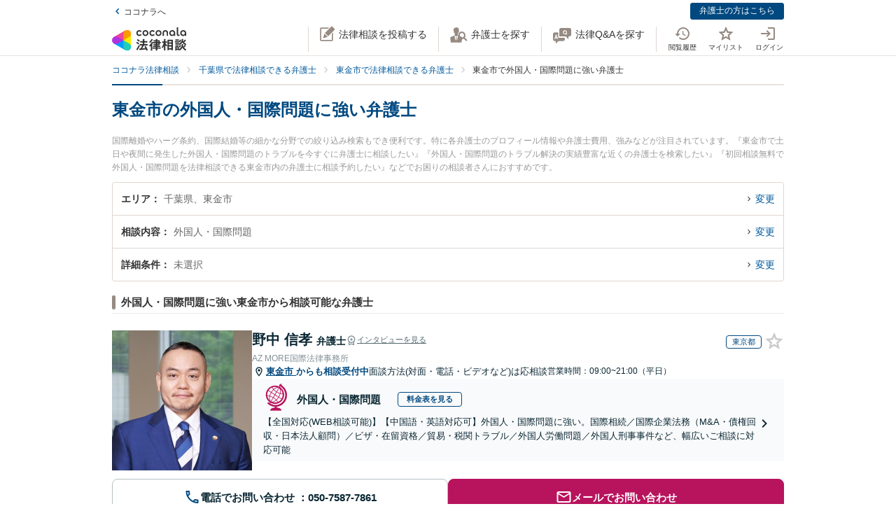

--- FILE ---
content_type: text/css
request_url: https://legal.coconala.com/assets/stylesheets/legal-application-466fa4d371.css
body_size: 33671
content:
@charset "UTF-8";
/*! normalize.css v7.0.0 | MIT License | github.com/necolas/normalize.css */@import "https://fonts.googleapis.com/css?family=Roboto:900,400,300";html{line-height:1.15;-ms-text-size-adjust:100%;-webkit-text-size-adjust:100%}article,aside,footer,header,nav,section{display:block}h1{font-size:2em;margin:.67em 0}figcaption,figure,main{display:block}figure{margin:1em 40px}hr{box-sizing:content-box;height:0;overflow:visible}pre{font-family:monospace,monospace;font-size:1em}a{background-color:transparent;-webkit-text-decoration-skip:objects}abbr[title]{border-bottom:none;text-decoration:underline;-webkit-text-decoration:underline dotted;text-decoration:underline dotted}b,strong{font-weight:inherit;font-weight:bolder}code,kbd,samp{font-family:monospace,monospace;font-size:1em}dfn{font-style:italic}mark{background-color:#ff0;color:#000}small{font-size:80%}sub,sup{font-size:75%;line-height:0;position:relative;vertical-align:baseline}sub{bottom:-.25em}sup{top:-.5em}audio,video{display:inline-block}audio:not([controls]){display:none;height:0}img{border-style:none}svg:not(:root){overflow:hidden}button,input,optgroup,select,textarea{font-family:sans-serif;font-size:100%;line-height:1.15;margin:0}button,input{overflow:visible}button,select{text-transform:none}[type=reset],[type=submit],button,html [type=button]{-webkit-appearance:button}[type=button]::-moz-focus-inner,[type=reset]::-moz-focus-inner,[type=submit]::-moz-focus-inner,button::-moz-focus-inner{border-style:none;padding:0}[type=button]:-moz-focusring,[type=reset]:-moz-focusring,[type=submit]:-moz-focusring,button:-moz-focusring{outline:1px dotted ButtonText}fieldset{padding:.35em .75em .625em}legend{box-sizing:border-box;color:inherit;display:table;max-width:100%;padding:0;white-space:normal}progress{display:inline-block;vertical-align:baseline}textarea{overflow:auto}[type=checkbox],[type=radio]{box-sizing:border-box;padding:0}[type=number]::-webkit-inner-spin-button,[type=number]::-webkit-outer-spin-button{height:auto}[type=search]{-webkit-appearance:textfield;outline-offset:-2px}[type=search]::-webkit-search-cancel-button,[type=search]::-webkit-search-decoration{-webkit-appearance:none}::-webkit-file-upload-button{-webkit-appearance:button;font:inherit}details,menu{display:block}summary{display:list-item}canvas{display:inline-block}[hidden],template{display:none}.c-flow-block__num,.c-lawyer-list-ranking__avatar .no,.c-lawyer-list-ranking__contact .tel,.c-news__list__date,.c-paging a,.c-popup-count__date,.c-qa-block .num,.c-text-new,.l-footer .copyright,.l-sub__contact__tel .number,.legal-talkrooms-Page .select-sec .head__tel-number,.module-textarea__subText,body.law-analytics-Page .panel .data-block__value,body.law-contract-Page .panel .data-block__value,body.law-talk-Page .l-questions .l-awrap__comment .count,body.law-talk-Page .l-questions .l-awrap__foot .date,body.law-talk-Page .l-questions .l-awrap__head__lawyer .popup-lower__item.is-best .best,body.law-talk-Page .l-questions .l-awrap__head__person .date,body.law-talk-Page .l-questions .l-awrap__head__point .point,body.law-talk-Page .l-questions .l-qwrap__date,body.law-talk-Page .l-questions .l-qwrap__point,body.law-talk-Page .l-questions .l-qwrap__title .new,body.lawyer-news-Page .l-news__list__date,body.legal-consults-Page .l-main__flow__list .num,body.legal-lawyers-Page .l-main__module__inquiry__tel .number,body.ops-profile-analytics-Page .panel .data-block__value{font-family:Roboto,sans-serif}@font-face{font-family:entypo;src:url(/assets/fonts/entypo-0ea88478b6.eot);src:url(/assets/fonts/entypo-0ea88478b6.eot?#iefix) format("/assets/fonts/embedded-opentype"),url(/assets/fonts/entypo-5460a9ba11.woff) format("woff"),url(/assets/fonts/entypo-9ae5efdfcc.ttf) format("truetype"),url(/assets/fonts/entypo-6fd1b67024.svg#entypo) format("svg");font-weight:400;font-style:normal;font-display:swap}[class*=" entypo-icon-"],[class^=entypo-icon-]{font-family:entypo;font-style:normal;display:inline-block;width:1.1em;margin-left:.1em;margin-right:.1em;text-align:center}.the-icons li{font-size:14px;line-height:24px;height:24px}.entypo-icon-note:before{content:"♪"}.entypo-icon-note-beamed:before{content:"♫"}.entypo-icon-music:before{content:"🎵"}.entypo-icon-search:before{content:"🔍"}.entypo-icon-flashlight:before{content:"🔦"}.entypo-icon-mail:before{content:"✉"}.entypo-icon-heart:before{content:"♥"}.entypo-icon-heart-empty:before{content:"♡"}.entypo-icon-star:before{content:"★"}.entypo-icon-star-empty:before{content:"☆"}.entypo-icon-user:before{content:"👤"}.entypo-icon-users:before{content:"👥"}.entypo-icon-user-add:before{content:""}.entypo-icon-video:before{content:"🎬"}.entypo-icon-picture:before{content:"🌄"}.entypo-icon-camera:before{content:"📷"}.entypo-icon-layout:before{content:"⚏"}.entypo-icon-menu:before{content:"☰"}.entypo-icon-check:before{content:"✓"}.entypo-icon-cancel:before{content:"✕"}.entypo-icon-cancel-circled:before{content:"✖"}.entypo-icon-cancel-squared:before{content:"❎"}.entypo-icon-plus:before{content:"+"}.entypo-icon-plus-circled:before{content:"➕"}.entypo-icon-plus-squared:before{content:"⊞"}.entypo-icon-minus:before{content:"-"}.entypo-icon-minus-circled:before{content:"➖"}.entypo-icon-minus-squared:before{content:"⊟"}.entypo-icon-help:before{content:"❓"}.entypo-icon-help-circled:before{content:""}.entypo-icon-info:before{content:"ℹ"}.entypo-icon-info-circled:before{content:""}.entypo-icon-back:before{content:"🔙"}.entypo-icon-home:before{content:"⌂"}.entypo-icon-link:before{content:"🔗"}.entypo-icon-attach:before{content:"📎"}.entypo-icon-lock:before{content:"🔒"}.entypo-icon-lock-open:before{content:"🔓"}.entypo-icon-eye:before{content:""}.entypo-icon-tag:before{content:""}.entypo-icon-bookmark:before{content:"🔖"}.entypo-icon-bookmarks:before{content:"📑"}.entypo-icon-flag:before{content:"⚑"}.entypo-icon-thumbs-up:before{content:"👍"}.entypo-icon-thumbs-down:before{content:"👎"}.entypo-icon-download:before{content:"📥"}.entypo-icon-upload:before{content:"📤"}.entypo-icon-upload-cloud:before{content:""}.entypo-icon-reply:before{content:""}.entypo-icon-reply-all:before{content:""}.entypo-icon-forward:before{content:"➦"}.entypo-icon-quote:before{content:"❞"}.entypo-icon-code:before{content:""}.entypo-icon-export:before{content:""}.entypo-icon-pencil:before{content:"✎"}.entypo-icon-feather:before{content:"✒"}.entypo-icon-print:before{content:""}.entypo-icon-retweet:before{content:""}.entypo-icon-keyboard:before{content:"⌨"}.entypo-icon-comment:before{content:""}.entypo-icon-chat:before{content:""}.entypo-icon-bell:before{content:"🔔"}.entypo-icon-attention:before{content:"⚠"}.entypo-icon-alert:before{content:"💥"}.entypo-icon-vcard:before{content:""}.entypo-icon-address:before{content:""}.entypo-icon-location:before{content:""}.entypo-icon-map:before{content:""}.entypo-icon-direction:before{content:"➢"}.entypo-icon-compass:before{content:""}.entypo-icon-cup:before{content:"☕"}.entypo-icon-trash:before{content:""}.entypo-icon-doc:before{content:""}.entypo-icon-docs:before{content:""}.entypo-icon-doc-landscape:before{content:""}.entypo-icon-doc-text:before{content:"📄"}.entypo-icon-doc-text-inv:before{content:""}.entypo-icon-newspaper:before{content:"📰"}.entypo-icon-book-open:before{content:"📖"}.entypo-icon-book:before{content:"📕"}.entypo-icon-folder:before{content:"📁"}.entypo-icon-archive:before{content:""}.entypo-icon-box:before{content:"📦"}.entypo-icon-rss:before{content:""}.entypo-icon-phone:before{content:"📞"}.entypo-icon-cog:before{content:"⚙"}.entypo-icon-tools:before{content:"⚒"}.entypo-icon-share:before{content:""}.entypo-icon-shareable:before{content:""}.entypo-icon-basket:before{content:""}.entypo-icon-bag:before{content:"👜"}.entypo-icon-calendar:before{content:"📅"}.entypo-icon-login:before{content:""}.entypo-icon-logout:before{content:""}.entypo-icon-mic:before{content:"🎤"}.entypo-icon-mute:before{content:"🔇"}.entypo-icon-sound:before{content:"🔊"}.entypo-icon-volume:before{content:""}.entypo-icon-clock:before{content:"🕔"}.entypo-icon-hourglass:before{content:"⏳"}.entypo-icon-lamp:before{content:"💡"}.entypo-icon-light-down:before{content:"🔅"}.entypo-icon-light-up:before{content:"🔆"}.entypo-icon-adjust:before{content:"◑"}.entypo-icon-block:before{content:"🚫"}.entypo-icon-resize-full:before{content:""}.entypo-icon-resize-small:before{content:""}.entypo-icon-popup:before{content:""}.entypo-icon-publish:before{content:""}.entypo-icon-window:before{content:""}.entypo-icon-arrow-combo:before{content:""}.entypo-icon-down-circled:before{content:""}.entypo-icon-left-circled:before{content:""}.entypo-icon-right-circled:before{content:""}.entypo-icon-up-circled:before{content:""}.entypo-icon-down-open:before{content:""}.entypo-icon-left-open:before{content:""}.entypo-icon-right-open:before{content:""}.entypo-icon-up-open:before{content:""}.entypo-icon-down-open-mini:before{content:""}.entypo-icon-left-open-mini:before{content:""}.entypo-icon-up-open-mini:before{content:""}.entypo-icon-down-open-big:before{content:""}.entypo-icon-left-open-big:before{content:""}.entypo-icon-right-open-big:before{content:""}.entypo-icon-up-open-big:before{content:""}.entypo-icon-down:before{content:"⬇"}.entypo-icon-left:before{content:"⬅"}.entypo-icon-right:before{content:"➡"}.entypo-icon-up:before{content:"⬆"}.entypo-icon-down-dir:before{content:"▾"}.entypo-icon-left-dir:before{content:"◂"}.entypo-icon-right-dir:before{content:"▸"}.entypo-icon-up-dir:before{content:"▴"}.entypo-icon-down-bold:before{content:""}.entypo-icon-left-bold:before{content:""}.entypo-icon-right-bold:before{content:""}.entypo-icon-up-bold:before{content:""}.entypo-icon-down-thin:before{content:"↓"}.entypo-icon-left-thin:before{content:"←"}.entypo-icon-right-thin:before{content:"→"}.entypo-icon-up-thin:before{content:"↑"}.entypo-icon-ccw:before{content:"⟲"}.entypo-icon-cw:before{content:"⟳"}.entypo-icon-arrows-ccw:before{content:"🔄"}.entypo-icon-level-down:before{content:"↳"}.entypo-icon-level-up:before{content:"↰"}.entypo-icon-shuffle:before{content:"🔀"}.entypo-icon-loop:before{content:"🔁"}.entypo-icon-switch:before{content:"⇆"}.entypo-icon-play:before{content:"▶"}.entypo-icon-stop:before{content:"■"}.entypo-icon-pause:before{content:"⎉"}.entypo-icon-record:before{content:"⚫"}.entypo-icon-to-end:before{content:"⏭"}.entypo-icon-to-start:before{content:"⏮"}.entypo-icon-fast-forward:before{content:"⏩"}.entypo-icon-fast-backward:before{content:"⏪"}.entypo-icon-progress-0:before{content:""}.entypo-icon-progress-1:before{content:""}.entypo-icon-progress-2:before{content:""}.entypo-icon-progress-3:before{content:""}.entypo-icon-target:before{content:"🎯"}.entypo-icon-palette:before{content:"🎨"}.entypo-icon-list:before{content:""}.entypo-icon-list-add:before{content:""}.entypo-icon-signal:before{content:"📶"}.entypo-icon-trophy:before{content:"🏆"}.entypo-icon-battery:before{content:"🔋"}.entypo-icon-back-in-time:before{content:""}.entypo-icon-monitor:before{content:"💻"}.entypo-icon-mobile:before{content:"📱"}.entypo-icon-network:before{content:""}.entypo-icon-cd:before{content:"💿"}.entypo-icon-inbox:before{content:""}.entypo-icon-install:before{content:""}.entypo-icon-globe:before{content:"🌎"}.entypo-icon-cloud:before{content:"☁"}.entypo-icon-cloud-thunder:before{content:"⛈"}.entypo-icon-flash:before{content:"⚡"}.entypo-icon-moon:before{content:"☽"}.entypo-icon-flight:before{content:"✈"}.entypo-icon-paper-plane:before{content:""}.entypo-icon-leaf:before{content:"🍂"}.entypo-icon-lifebuoy:before{content:""}.entypo-icon-mouse:before{content:""}.entypo-icon-briefcase:before{content:"💼"}.entypo-icon-suitcase:before{content:""}.entypo-icon-dot:before{content:""}.entypo-icon-dot-2:before{content:""}.entypo-icon-dot-3:before{content:""}.entypo-icon-brush:before{content:""}.entypo-icon-magnet:before{content:""}.entypo-icon-infinity:before{content:"∞"}.entypo-icon-erase:before{content:"⌫"}.entypo-icon-chart-pie:before{content:""}.entypo-icon-chart-line:before{content:"📈"}.entypo-icon-chart-bar:before{content:"📊"}.entypo-icon-chart-area:before{content:"🔾"}.entypo-icon-tape:before{content:"✇"}.entypo-icon-graduation-cap:before{content:"🎓"}.entypo-icon-language:before{content:""}.entypo-icon-ticket:before{content:"🎫"}.entypo-icon-water:before{content:"💦"}.entypo-icon-droplet:before{content:"💧"}.entypo-icon-air:before{content:""}.entypo-icon-credit-card:before{content:"💳"}.entypo-icon-floppy:before{content:"💾"}.entypo-icon-clipboard:before{content:"📋"}.entypo-icon-megaphone:before{content:"📣"}.entypo-icon-database:before{content:""}.entypo-icon-drive:before{content:""}.entypo-icon-bucket:before{content:""}.entypo-icon-thermometer:before{content:""}.entypo-icon-key:before{content:"🔑"}.entypo-icon-flow-cascade:before{content:""}.entypo-icon-flow-branch:before{content:""}.entypo-icon-flow-tree:before{content:""}.entypo-icon-flow-line:before{content:""}.entypo-icon-flow-parallel:before{content:""}.entypo-icon-rocket:before{content:"🚀"}.entypo-icon-gauge:before{content:""}.entypo-icon-traffic-cone:before{content:""}.entypo-icon-cc:before{content:""}.entypo-icon-cc-by:before{content:""}.entypo-icon-cc-nc:before{content:""}.entypo-icon-cc-nc-eu:before{content:""}.entypo-icon-cc-nc-jp:before{content:""}.entypo-icon-cc-sa:before{content:""}.entypo-icon-cc-nd:before{content:""}.entypo-icon-cc-pd:before{content:""}.entypo-icon-cc-zero:before{content:""}.entypo-icon-cc-share:before{content:""}.entypo-icon-cc-remix:before{content:""}.entypo-icon-github:before{content:""}.entypo-icon-github-circled:before{content:""}.entypo-icon-flickr:before{content:""}.entypo-icon-flickr-circled:before{content:""}.entypo-icon-vimeo:before{content:""}.entypo-icon-vimeo-circled:before{content:""}.entypo-icon-twitter:before{content:""}.entypo-icon-twitter-circled:before{content:""}.entypo-icon-facebook:before{content:""}.entypo-icon-facebook-circled:before{content:""}.entypo-icon-facebook-squared:before{content:""}.entypo-icon-gplus:before{content:""}.entypo-icon-gplus-circled:before{content:""}.entypo-icon-pinterest:before{content:""}.entypo-icon-pinterest-circled:before{content:""}.entypo-icon-tumblr:before{content:""}.entypo-icon-tumblr-circled:before{content:""}.entypo-icon-linkedin:before{content:""}.entypo-icon-linkedin-circled:before{content:""}.entypo-icon-dribbble:before{content:""}.entypo-icon-dribbble-circled:before{content:""}.entypo-icon-stumbleupon:before{content:""}.entypo-icon-stumbleupon-circled:before{content:""}.entypo-icon-lastfm:before{content:""}.entypo-icon-lastfm-circled:before{content:""}.entypo-icon-rdio:before{content:""}.entypo-icon-rdio-circled:before{content:""}.entypo-icon-spotify:before{content:""}.entypo-icon-spotify-circled:before{content:""}.entypo-icon-qq:before{content:""}.entypo-icon-instagrem:before{content:""}.entypo-icon-dropbox:before{content:""}.entypo-icon-evernote:before{content:""}.entypo-icon-flattr:before{content:""}.entypo-icon-skype:before{content:""}.entypo-icon-skype-circled:before{content:""}.entypo-icon-renren:before{content:""}.entypo-icon-sina-weibo:before{content:""}.entypo-icon-paypal:before{content:""}.entypo-icon-picasa:before{content:""}.entypo-icon-soundcloud:before{content:""}.entypo-icon-mixi:before{content:""}.entypo-icon-behance:before{content:""}.entypo-icon-google-circles:before{content:""}.entypo-icon-vkontakte:before{content:""}.entypo-icon-smashing:before{content:""}.entypo-icon-sweden:before{content:""}.entypo-icon-db-shape:before{content:""}.entypo-icon-logo-db:before{content:""}.swiper-container{margin-left:auto;margin-right:auto;position:relative;overflow:hidden;list-style:none;padding:0;z-index:1}.swiper-container-no-flexbox .swiper-slide{float:left}.swiper-container-vertical>.swiper-wrapper{-ms-flex-direction:column;flex-direction:column}.swiper-wrapper{position:relative;width:100%;height:100%;z-index:1;display:-ms-flexbox;display:flex;transition-property:transform;box-sizing:content-box}.swiper-container-android .swiper-slide,.swiper-wrapper{transform:translateZ(0)}.swiper-container-multirow>.swiper-wrapper{-ms-flex-wrap:wrap;flex-wrap:wrap}.swiper-container-free-mode>.swiper-wrapper{transition-timing-function:ease-out;margin:0 auto}.swiper-slide{-ms-flex-negative:0;flex-shrink:0;width:100%;height:100%;position:relative;transition-property:transform}.swiper-slide-invisible-blank{visibility:hidden}.swiper-container-autoheight,.swiper-container-autoheight .swiper-slide{height:auto}.swiper-container-autoheight .swiper-wrapper{-ms-flex-align:start;align-items:flex-start;transition-property:transform,height}.swiper-container-3d{perspective:1200px}.swiper-container-3d .swiper-cube-shadow,.swiper-container-3d .swiper-slide,.swiper-container-3d .swiper-slide-shadow-bottom,.swiper-container-3d .swiper-slide-shadow-left,.swiper-container-3d .swiper-slide-shadow-right,.swiper-container-3d .swiper-slide-shadow-top,.swiper-container-3d .swiper-wrapper{transform-style:preserve-3d}.swiper-container-3d .swiper-slide-shadow-bottom,.swiper-container-3d .swiper-slide-shadow-left,.swiper-container-3d .swiper-slide-shadow-right,.swiper-container-3d .swiper-slide-shadow-top{position:absolute;left:0;top:0;width:100%;height:100%;pointer-events:none;z-index:10}.swiper-container-3d .swiper-slide-shadow-left{background-image:linear-gradient(270deg,rgba(0,0,0,.5),transparent)}.swiper-container-3d .swiper-slide-shadow-right{background-image:linear-gradient(90deg,rgba(0,0,0,.5),transparent)}.swiper-container-3d .swiper-slide-shadow-top{background-image:linear-gradient(0deg,rgba(0,0,0,.5),transparent)}.swiper-container-3d .swiper-slide-shadow-bottom{background-image:linear-gradient(180deg,rgba(0,0,0,.5),transparent)}.swiper-container-wp8-horizontal,.swiper-container-wp8-horizontal>.swiper-wrapper{-ms-touch-action:pan-y;touch-action:pan-y}.swiper-container-wp8-vertical,.swiper-container-wp8-vertical>.swiper-wrapper{-ms-touch-action:pan-x;touch-action:pan-x}.swiper-button-next,.swiper-button-prev{position:absolute;top:50%;width:27px;height:44px;margin-top:-22px;z-index:10;cursor:pointer;background-size:27px 44px;background-position:50%;background-repeat:no-repeat}.swiper-button-next.swiper-button-disabled,.swiper-button-prev.swiper-button-disabled{opacity:.35;cursor:auto;pointer-events:none}.swiper-button-prev,.swiper-container-rtl .swiper-button-next{background-image:url("data:image/svg+xml;charset=utf-8,%3Csvg xmlns='http://www.w3.org/2000/svg' viewBox='0 0 27 44'%3E%3Cpath d='M0 22L22 0l2.1 2.1L4.2 22l19.9 19.9L22 44 0 22z' fill='%23007aff'/%3E%3C/svg%3E");left:10px;right:auto}.swiper-button-next,.swiper-container-rtl .swiper-button-prev{background-image:url("data:image/svg+xml;charset=utf-8,%3Csvg xmlns='http://www.w3.org/2000/svg' viewBox='0 0 27 44'%3E%3Cpath d='M27 22L5 44l-2.1-2.1L22.8 22 2.9 2.1 5 0l22 22z' fill='%23007aff'/%3E%3C/svg%3E");right:10px;left:auto}.swiper-button-prev.swiper-button-white,.swiper-container-rtl .swiper-button-next.swiper-button-white{background-image:url("data:image/svg+xml;charset=utf-8,%3Csvg xmlns='http://www.w3.org/2000/svg' viewBox='0 0 27 44'%3E%3Cpath d='M0 22L22 0l2.1 2.1L4.2 22l19.9 19.9L22 44 0 22z' fill='%23fff'/%3E%3C/svg%3E")}.swiper-button-next.swiper-button-white,.swiper-container-rtl .swiper-button-prev.swiper-button-white{background-image:url("data:image/svg+xml;charset=utf-8,%3Csvg xmlns='http://www.w3.org/2000/svg' viewBox='0 0 27 44'%3E%3Cpath d='M27 22L5 44l-2.1-2.1L22.8 22 2.9 2.1 5 0l22 22z' fill='%23fff'/%3E%3C/svg%3E")}.swiper-button-prev.swiper-button-black,.swiper-container-rtl .swiper-button-next.swiper-button-black{background-image:url("data:image/svg+xml;charset=utf-8,%3Csvg xmlns='http://www.w3.org/2000/svg' viewBox='0 0 27 44'%3E%3Cpath d='M0 22L22 0l2.1 2.1L4.2 22l19.9 19.9L22 44 0 22z'/%3E%3C/svg%3E")}.swiper-button-next.swiper-button-black,.swiper-container-rtl .swiper-button-prev.swiper-button-black{background-image:url("data:image/svg+xml;charset=utf-8,%3Csvg xmlns='http://www.w3.org/2000/svg' viewBox='0 0 27 44'%3E%3Cpath d='M27 22L5 44l-2.1-2.1L22.8 22 2.9 2.1 5 0l22 22z'/%3E%3C/svg%3E")}.swiper-button-lock{display:none}.swiper-pagination{position:absolute;text-align:center;transition:opacity .3s;transform:translateZ(0);z-index:10}.swiper-pagination.swiper-pagination-hidden{opacity:0}.swiper-container-horizontal>.swiper-pagination-bullets,.swiper-pagination-custom,.swiper-pagination-fraction{bottom:10px;left:0;width:100%}.swiper-pagination-bullets-dynamic{overflow:hidden;font-size:0}.swiper-pagination-bullets-dynamic .swiper-pagination-bullet{transform:scale(.33);position:relative}.swiper-pagination-bullets-dynamic .swiper-pagination-bullet-active,.swiper-pagination-bullets-dynamic .swiper-pagination-bullet-active-main{transform:scale(1)}.swiper-pagination-bullets-dynamic .swiper-pagination-bullet-active-prev{transform:scale(.66)}.swiper-pagination-bullets-dynamic .swiper-pagination-bullet-active-prev-prev{transform:scale(.33)}.swiper-pagination-bullets-dynamic .swiper-pagination-bullet-active-next{transform:scale(.66)}.swiper-pagination-bullets-dynamic .swiper-pagination-bullet-active-next-next{transform:scale(.33)}.swiper-pagination-bullet{width:8px;height:8px;display:inline-block;border-radius:100%;background:#000;opacity:.2}button.swiper-pagination-bullet{border:none;margin:0;padding:0;box-shadow:none;-webkit-appearance:none;-moz-appearance:none;appearance:none}.swiper-pagination-clickable .swiper-pagination-bullet{cursor:pointer}.swiper-pagination-bullet-active{opacity:1;background:#007aff}.swiper-container-vertical>.swiper-pagination-bullets{right:10px;top:50%;transform:translate3d(0,-50%,0)}.swiper-container-vertical>.swiper-pagination-bullets .swiper-pagination-bullet{margin:6px 0;display:block}.swiper-container-vertical>.swiper-pagination-bullets.swiper-pagination-bullets-dynamic{top:50%;transform:translateY(-50%);width:8px}.swiper-container-vertical>.swiper-pagination-bullets.swiper-pagination-bullets-dynamic .swiper-pagination-bullet{display:inline-block;transition:transform .2s,top .2s}.swiper-container-horizontal>.swiper-pagination-bullets .swiper-pagination-bullet{margin:0 4px}.swiper-container-horizontal>.swiper-pagination-bullets.swiper-pagination-bullets-dynamic{left:50%;transform:translateX(-50%);white-space:nowrap}.swiper-container-horizontal>.swiper-pagination-bullets.swiper-pagination-bullets-dynamic .swiper-pagination-bullet{transition:transform .2s,left .2s}.swiper-container-horizontal.swiper-container-rtl>.swiper-pagination-bullets-dynamic .swiper-pagination-bullet{transition:transform .2s,right .2s}.swiper-pagination-progressbar{background:rgba(0,0,0,.25);position:absolute}.swiper-pagination-progressbar .swiper-pagination-progressbar-fill{background:#007aff;position:absolute;left:0;top:0;width:100%;height:100%;transform:scale(0);transform-origin:left top}.swiper-container-rtl .swiper-pagination-progressbar .swiper-pagination-progressbar-fill{transform-origin:right top}.swiper-container-horizontal>.swiper-pagination-progressbar,.swiper-container-vertical>.swiper-pagination-progressbar.swiper-pagination-progressbar-opposite{width:100%;height:4px;left:0;top:0}.swiper-container-horizontal>.swiper-pagination-progressbar.swiper-pagination-progressbar-opposite,.swiper-container-vertical>.swiper-pagination-progressbar{width:4px;height:100%;left:0;top:0}.swiper-pagination-white .swiper-pagination-bullet-active{background:#fff}.swiper-pagination-progressbar.swiper-pagination-white{background:hsla(0,0%,100%,.25)}.swiper-pagination-progressbar.swiper-pagination-white .swiper-pagination-progressbar-fill{background:#fff}.swiper-pagination-black .swiper-pagination-bullet-active{background:#000}.swiper-pagination-progressbar.swiper-pagination-black{background:rgba(0,0,0,.25)}.swiper-pagination-progressbar.swiper-pagination-black .swiper-pagination-progressbar-fill{background:#000}.swiper-pagination-lock{display:none}.swiper-scrollbar{border-radius:10px;position:relative;-ms-touch-action:none;background:rgba(0,0,0,.1)}.swiper-container-horizontal>.swiper-scrollbar{position:absolute;left:1%;bottom:3px;z-index:50;height:5px;width:98%}.swiper-container-vertical>.swiper-scrollbar{position:absolute;right:3px;top:1%;z-index:50;width:5px;height:98%}.swiper-scrollbar-drag{height:100%;width:100%;position:relative;background:rgba(0,0,0,.5);border-radius:10px;left:0;top:0}.swiper-scrollbar-cursor-drag{cursor:move}.swiper-scrollbar-lock{display:none}.swiper-zoom-container{width:100%;height:100%;display:-ms-flexbox;display:flex;-ms-flex-pack:center;justify-content:center;-ms-flex-align:center;align-items:center;text-align:center}.swiper-zoom-container>canvas,.swiper-zoom-container>img,.swiper-zoom-container>svg{max-width:100%;max-height:100%;-o-object-fit:contain;object-fit:contain}.swiper-slide-zoomed{cursor:move}.swiper-lazy-preloader{width:42px;height:42px;position:absolute;left:50%;top:50%;margin-left:-21px;margin-top:-21px;z-index:10;transform-origin:50%;animation:a 1s steps(12) infinite}.swiper-lazy-preloader:after{display:block;content:"";width:100%;height:100%;background-image:url("data:image/svg+xml;charset=utf-8,%3Csvg viewBox='0 0 120 120' xmlns='http://www.w3.org/2000/svg' xmlns:xlink='http://www.w3.org/1999/xlink'%3E%3Cdefs%3E%3Cpath id='a' stroke='%236c6c6c' stroke-width='11' stroke-linecap='round' d='M60 7v20'/%3E%3C/defs%3E%3Cuse xlink:href='%23a' opacity='.27'/%3E%3Cuse xlink:href='%23a' opacity='.27' transform='rotate(30 60 60)'/%3E%3Cuse xlink:href='%23a' opacity='.27' transform='rotate(60 60 60)'/%3E%3Cuse xlink:href='%23a' opacity='.27' transform='rotate(90 60 60)'/%3E%3Cuse xlink:href='%23a' opacity='.27' transform='rotate(120 60 60)'/%3E%3Cuse xlink:href='%23a' opacity='.27' transform='rotate(150 60 60)'/%3E%3Cuse xlink:href='%23a' opacity='.37' transform='rotate(180 60 60)'/%3E%3Cuse xlink:href='%23a' opacity='.46' transform='rotate(210 60 60)'/%3E%3Cuse xlink:href='%23a' opacity='.56' transform='rotate(240 60 60)'/%3E%3Cuse xlink:href='%23a' opacity='.66' transform='rotate(270 60 60)'/%3E%3Cuse xlink:href='%23a' opacity='.75' transform='rotate(300 60 60)'/%3E%3Cuse xlink:href='%23a' opacity='.85' transform='rotate(330 60 60)'/%3E%3C/svg%3E");background-position:50%;background-size:100%;background-repeat:no-repeat}.swiper-lazy-preloader-white:after{background-image:url("data:image/svg+xml;charset=utf-8,%3Csvg viewBox='0 0 120 120' xmlns='http://www.w3.org/2000/svg' xmlns:xlink='http://www.w3.org/1999/xlink'%3E%3Cdefs%3E%3Cpath id='a' stroke='%23fff' stroke-width='11' stroke-linecap='round' d='M60 7v20'/%3E%3C/defs%3E%3Cuse xlink:href='%23a' opacity='.27'/%3E%3Cuse xlink:href='%23a' opacity='.27' transform='rotate(30 60 60)'/%3E%3Cuse xlink:href='%23a' opacity='.27' transform='rotate(60 60 60)'/%3E%3Cuse xlink:href='%23a' opacity='.27' transform='rotate(90 60 60)'/%3E%3Cuse xlink:href='%23a' opacity='.27' transform='rotate(120 60 60)'/%3E%3Cuse xlink:href='%23a' opacity='.27' transform='rotate(150 60 60)'/%3E%3Cuse xlink:href='%23a' opacity='.37' transform='rotate(180 60 60)'/%3E%3Cuse xlink:href='%23a' opacity='.46' transform='rotate(210 60 60)'/%3E%3Cuse xlink:href='%23a' opacity='.56' transform='rotate(240 60 60)'/%3E%3Cuse xlink:href='%23a' opacity='.66' transform='rotate(270 60 60)'/%3E%3Cuse xlink:href='%23a' opacity='.75' transform='rotate(300 60 60)'/%3E%3Cuse xlink:href='%23a' opacity='.85' transform='rotate(330 60 60)'/%3E%3C/svg%3E")}@keyframes a{to{transform:rotate(1turn)}}.swiper-container .swiper-notification{position:absolute;left:0;top:0;pointer-events:none;opacity:0;z-index:-1000}.swiper-container-fade.swiper-container-free-mode .swiper-slide{transition-timing-function:ease-out}.swiper-container-fade .swiper-slide{pointer-events:none;transition-property:opacity}.swiper-container-fade .swiper-slide .swiper-slide{pointer-events:none}.swiper-container-fade .swiper-slide-active,.swiper-container-fade .swiper-slide-active .swiper-slide-active{pointer-events:auto}.swiper-container-cube{overflow:visible}.swiper-container-cube .swiper-slide{pointer-events:none;-webkit-backface-visibility:hidden;backface-visibility:hidden;z-index:1;visibility:hidden;transform-origin:0 0;width:100%;height:100%}.swiper-container-cube .swiper-slide .swiper-slide{pointer-events:none}.swiper-container-cube.swiper-container-rtl .swiper-slide{transform-origin:100% 0}.swiper-container-cube .swiper-slide-active,.swiper-container-cube .swiper-slide-active .swiper-slide-active{pointer-events:auto}.swiper-container-cube .swiper-slide-active,.swiper-container-cube .swiper-slide-next,.swiper-container-cube .swiper-slide-next+.swiper-slide,.swiper-container-cube .swiper-slide-prev{pointer-events:auto;visibility:visible}.swiper-container-cube .swiper-slide-shadow-bottom,.swiper-container-cube .swiper-slide-shadow-left,.swiper-container-cube .swiper-slide-shadow-right,.swiper-container-cube .swiper-slide-shadow-top{z-index:0;-webkit-backface-visibility:hidden;backface-visibility:hidden}.swiper-container-cube .swiper-cube-shadow{position:absolute;left:0;bottom:0;width:100%;height:100%;background:#000;opacity:.6;filter:blur(50px);z-index:0}.swiper-container-flip{overflow:visible}.swiper-container-flip .swiper-slide{pointer-events:none;-webkit-backface-visibility:hidden;backface-visibility:hidden;z-index:1}.swiper-container-flip .swiper-slide .swiper-slide{pointer-events:none}.swiper-container-flip .swiper-slide-active,.swiper-container-flip .swiper-slide-active .swiper-slide-active{pointer-events:auto}.swiper-container-flip .swiper-slide-shadow-bottom,.swiper-container-flip .swiper-slide-shadow-left,.swiper-container-flip .swiper-slide-shadow-right,.swiper-container-flip .swiper-slide-shadow-top{z-index:0;-webkit-backface-visibility:hidden;backface-visibility:hidden}.swiper-container-coverflow .swiper-wrapper{-ms-perspective:1200px}body{color:#333;font-size:14px;font-family:HiraKakuProN,ヒラギノ角ゴ Pro,Hiragino Kaku Gothic Pro,メイリオ,Meiryo,sans-serif;line-height:1.6;word-wrap:break-word;word-break:break-all;overflow-x:hidden}html>body{height:auto;min-width:320px}body.is-prevent-scroll,html.is-prevent-scroll{height:100%;overflow:hidden}#content{width:100%;overflow:hidden}a{-webkit-touch-callout:none;color:#008dc7}:focus,a,a:focus{outline:none}a img{vertical-align:top;border:none;border-style:none}body,h1,h2,h3,h4,h5,h6{margin:0}p{margin:0 0 1em}li,ul{margin:0;padding:0;list-style-type:none}img{vertical-align:top}a{text-decoration:none}span.indent{display:none}noscript.noscript{position:fixed;width:100%;display:block;padding:5px;text-align:center;background:rgba(255,255,0,.7);font-size:20px;font-weight:700;z-index:10001}.tablecol{display:table}.tablecol__cell{display:table-cell}.tablecol__cell.col6{width:50%}.nl2br{white-space:pre-wrap;word-wrap:break-word}.entypo-icon-right-open-mini:before{content:""}.clearfix{*zoom:1}.clearfix:after{content:".";height:0;visibility:hidden}.overflow-hidden{overflow:hidden}.debug_dump{display:block;padding:9.5px;margin:0 0 10px;font-size:13px;line-height:1.42857;word-break:break-all;word-wrap:break-word;color:#333;background-color:#f5f5f5;border:1px solid #ccc;border-radius:4px}.u-textCenter,.u-textLeft{text-align:left}.u-textRight{text-align:right}.u-floatCenter,.u-floatLeft{float:left}.u-floatRight{float:right}.u-verticalTop{vertical-align:top}.u-verticalMiddle{vertical-align:middle}.brPC{display:inline}@media screen and (max-width:768px){.brPC{display:none}}.brSP{display:none}@media screen and (max-width:768px){.brSP{display:inline}}.fontBold{font-weight:700!important}.fontSize10{font-size:10px!important}.fontSize11{font-size:11px!important}.fontSize12{font-size:12px!important}.fontSize13{font-size:13px!important}.fontSize14{font-size:14px!important}.fontSize15{font-size:15px!important}.fontSize16{font-size:16px!important}.fontSize17{font-size:17px!important}.fontSize18{font-size:18px!important}.fontSize19{font-size:19px!important}.fontSize20{font-size:20px!important}.clearfix:after{content:"";clear:both;display:block}.u-none{display:none}.u-inlineBlock{display:inline-block}.u-noMrg{margin:0!important}.u-Mrg5{margin:5px!important}.u-MrgT5{margin-top:5px!important}.u-MrgT10{margin-top:10px!important}.u-MrgT20{margin-top:20px!important}.u-MrgT25{margin-top:25px!important}.u-MrgT30{margin-top:30px!important}.u-MrgT35{margin-top:35px!important}.u-MrgT40{margin-top:40px!important}.u-MrgT60{margin-top:60px!important}.u-MrgR5{margin-right:5px!important}.u-MrgB5{margin-bottom:5px!important}.u-MrgB10{margin-bottom:10px!important}.u-MrgB12{margin-bottom:12px!important}.u-MrgB15{margin-bottom:15px!important}.u-MrgB20{margin-bottom:20px!important}.u-MrgB25{margin-bottom:25px!important}.u-MrgB30{margin-bottom:30px!important}.u-MrgB35{margin-bottom:35px!important}.u-MrgB40{margin-bottom:40px!important}.u-MrgB60{margin-bottom:60px!important}.u-MrgB145{margin-bottom:145px!important}.MrgL5{margin-left:5px!important}.MrgL135{margin-left:135px!important}.Mrg10{margin:10px!important}.MrgT10{margin-top:10px!important}.MrgR10{margin-right:10px!important}.MrgB10{margin-bottom:10px!important}.MrgB25{margin-bottom:25px!important}.MrgL10{margin-left:10px!important}.Mrg15{margin:15px!important}.MrgT15{margin-top:15px!important}.MrgR15{margin-right:15px!important}.MrgB15{margin-bottom:15px!important}.MrgL15{margin-left:15px!important}.Mrg20{margin:20px!important}.MrgT20{margin-top:20px!important}.MrgR20{margin-right:20px!important}.MrgB20{margin-bottom:20px!important}.MrgL20{margin-left:20px!important}.Mrg30{margin:30px!important}.MrgT30{margin-top:30px!important}.MrgR30{margin-right:30px!important}.MrgB30{margin-bottom:30px!important}.MrgL30{margin-left:30px!important}.Mrg40{margin:40px!important}.MrgT40{margin-top:40px!important}.MrgR40{margin-right:40px!important}.MrgB40{margin-bottom:40px!important}.MrgL40{margin-left:40px!important}.Mrg50{margin:50px!important}.MrgT50{margin-top:50px!important}.MrgR50{margin-right:50px!important}.MrgB50{margin-bottom:50px!important}.MrgL50{margin-left:50px!important}.MrgB60{margin-bottom:60px!important}.noPdd{padding:0!important}.pdd5{padding:5px!important}.pddT5{padding-top:5px!important}.pddR5{padding-right:5px!important}.pddB5{padding-bottom:5px!important}.pddL5{padding-left:5px!important}.pdd10{padding:10px!important}.pddT10{padding-top:10px!important}.pddR10{padding-right:10px!important}.pddB10{padding-bottom:10px!important}.pddL10{padding-left:10px!important}.pdd15{padding:15px!important}.pddT15{padding-top:15px!important}.pddR15{padding-right:15px!important}.pddB15{padding-bottom:15px!important}.pddL15{padding-left:15px!important}.pdd20{padding:20px!important}.pddT20{padding-top:20px!important}.pddR20{padding-right:20px!important}.pddB20{padding-bottom:20px!important}.pddL20{padding-left:20px!important}.pdd30{padding:30px!important}.pddT30{padding-top:30px!important}.pddR30{padding-right:30px!important}.pddB30{padding-bottom:30px!important}.pddL30{padding-left:30px!important}.pdd40{padding:40px!important}.pddT40{padding-top:40px!important}.pddR40{padding-right:40px!important}.pddB40{padding-bottom:40px!important}.pddL40{padding-left:40px!important}.pdd50{padding:50px!important}.pddT50{padding-top:50px!important}.pddR50{padding-right:50px!important}.pddB50{padding-bottom:50px!important}.pddL50{padding-left:50px!important}@font-face{font-family:legal-coconala-icons;src:url(/assets/fonts/legal-coconala-icons-a4a09721d0.eot);src:url(/assets/fonts/legal-coconala-icons-a4a09721d0.eot?#iefix) format("embedded-opentype"),url(/assets/fonts/legal-coconala-icons-bc2b62d325.woff) format("woff"),url(/assets/fonts/legal-coconala-icons-275e6729a9.ttf) format("truetype"),url(/assets/fonts/legal-coconala-icons-7bd6d5f249.svg#legal-coconala-icons) format("svg");font-weight:400;font-style:normal;font-display:swap}.legal-coconala-icon{line-height:1;vertical-align:middle}.legal-coconala-icon:before{-moz-osx-font-smoothing:grayscale;-webkit-font-smoothing:antialiased;content:"";font-family:legal-coconala-icons;font-style:normal;font-variant:normal;font-weight:400;line-height:1;speak:none;text-transform:none}.legal-coconala-icon.-a:before{content:""}.legal-coconala-icon.-administrative:before{content:""}.legal-coconala-icon.-bell:before{content:""}.legal-coconala-icon.-bubble-man:before{content:""}.legal-coconala-icon.-close:before{content:""}.legal-coconala-icon.-comment-o:before{content:""}.legal-coconala-icon.-consumer-affairs:before{content:""}.legal-coconala-icon.-corporate-law:before{content:""}.legal-coconala-icon.-criminal:before{content:""}.legal-coconala-icon.-currency:before{content:""}.legal-coconala-icon.-debt-collection:before{content:""}.legal-coconala-icon.-debt:before{content:""}.legal-coconala-icon.-divorce:before{content:""}.legal-coconala-icon.-email-outline:before{content:""}.legal-coconala-icon.-history:before{content:""}.legal-coconala-icon.-house:before{content:""}.legal-coconala-icon.-inheritance:before{content:""}.legal-coconala-icon.-international:before{content:""}.legal-coconala-icon.-internet:before{content:""}.legal-coconala-icon.-japan:before{content:""}.legal-coconala-icon.-labor-issue:before{content:""}.legal-coconala-icon.-login:before{content:""}.legal-coconala-icon.-magnify:before{content:""}.legal-coconala-icon.-medal:before{content:""}.legal-coconala-icon.-medical:before{content:""}.legal-coconala-icon.-mic:before{content:""}.legal-coconala-icon.-new-post:before{content:""}.legal-coconala-icon.-phone-outline:before{content:""}.legal-coconala-icon.-q:before{content:""}.legal-coconala-icon.-qa:before{content:""}.legal-coconala-icon.-search-lawyer:before{content:""}.legal-coconala-icon.-star-outline:before{content:""}.legal-coconala-icon.-star:before{content:""}.legal-coconala-icon.-tax-suit:before{content:""}.legal-coconala-icon.-traffic-accident:before{content:""}.legal-coconala-icon.-train:before{content:""}.legal-coconala-icon.-triangle-right:before{content:""}.coconala-icon-category--01,.coconala-icon-category--divorce{line-height:1;vertical-align:middle;color:#cb7698}.coconala-icon-category--01:before,.coconala-icon-category--divorce:before{-moz-osx-font-smoothing:grayscale;-webkit-font-smoothing:antialiased;content:"";font-family:legal-coconala-icons;font-style:normal;font-variant:normal;font-weight:400;line-height:1;speak:none;text-transform:none}.coconala-icon-category--02,.coconala-icon-category--inheritance{line-height:1;vertical-align:middle;color:#cc7676}.coconala-icon-category--02:before,.coconala-icon-category--inheritance:before{-moz-osx-font-smoothing:grayscale;-webkit-font-smoothing:antialiased;content:"";font-family:legal-coconala-icons;font-style:normal;font-variant:normal;font-weight:400;line-height:1;speak:none;text-transform:none}.coconala-icon-category--03,.coconala-icon-category--traffic-accident{line-height:1;vertical-align:middle;color:#c6916d}.coconala-icon-category--03:before,.coconala-icon-category--traffic-accident:before{-moz-osx-font-smoothing:grayscale;-webkit-font-smoothing:antialiased;content:"";font-family:legal-coconala-icons;font-style:normal;font-variant:normal;font-weight:400;line-height:1;speak:none;text-transform:none}.coconala-icon-category--04,.coconala-icon-category--debt{line-height:1;vertical-align:middle;color:#beac65}.coconala-icon-category--04:before,.coconala-icon-category--debt:before{-moz-osx-font-smoothing:grayscale;-webkit-font-smoothing:antialiased;content:"";font-family:legal-coconala-icons;font-style:normal;font-variant:normal;font-weight:400;line-height:1;speak:none;text-transform:none}.coconala-icon-category--05,.coconala-icon-category--internet{line-height:1;vertical-align:middle;color:#a9ba65}.coconala-icon-category--05:before,.coconala-icon-category--internet:before{-moz-osx-font-smoothing:grayscale;-webkit-font-smoothing:antialiased;content:"";font-family:legal-coconala-icons;font-style:normal;font-variant:normal;font-weight:400;line-height:1;speak:none;text-transform:none}.coconala-icon-category--06,.coconala-icon-category--labor-issue{line-height:1;vertical-align:middle;color:#73b873}.coconala-icon-category--06:before,.coconala-icon-category--labor-issue:before{-moz-osx-font-smoothing:grayscale;-webkit-font-smoothing:antialiased;content:"";font-family:legal-coconala-icons;font-style:normal;font-variant:normal;font-weight:400;line-height:1;speak:none;text-transform:none}.coconala-icon-category--07,.coconala-icon-category--criminal{line-height:1;vertical-align:middle;color:#76cc99}.coconala-icon-category--07:before,.coconala-icon-category--criminal:before{-moz-osx-font-smoothing:grayscale;-webkit-font-smoothing:antialiased;content:"";font-family:legal-coconala-icons;font-style:normal;font-variant:normal;font-weight:400;line-height:1;speak:none;text-transform:none}.coconala-icon-category--08,.coconala-icon-category--consumer-affairs{line-height:1;vertical-align:middle;color:#75c0b1}.coconala-icon-category--08:before,.coconala-icon-category--consumer-affairs:before{-moz-osx-font-smoothing:grayscale;-webkit-font-smoothing:antialiased;content:"";font-family:legal-coconala-icons;font-style:normal;font-variant:normal;font-weight:400;line-height:1;speak:none;text-transform:none}.coconala-icon-category--09,.coconala-icon-category--debt-collection{line-height:1;vertical-align:middle;color:#76bbcc}.coconala-icon-category--09:before,.coconala-icon-category--debt-collection:before{-moz-osx-font-smoothing:grayscale;-webkit-font-smoothing:antialiased;content:"";font-family:legal-coconala-icons;font-style:normal;font-variant:normal;font-weight:400;line-height:1;speak:none;text-transform:none}.coconala-icon-category--10,.coconala-icon-category--house{line-height:1;vertical-align:middle;color:#84a1cc}.coconala-icon-category--10:before,.coconala-icon-category--house:before{-moz-osx-font-smoothing:grayscale;-webkit-font-smoothing:antialiased;content:"";font-family:legal-coconala-icons;font-style:normal;font-variant:normal;font-weight:400;line-height:1;speak:none;text-transform:none}.coconala-icon-category--11,.coconala-icon-category--medical{line-height:1;vertical-align:middle;color:#8f8fc9}.coconala-icon-category--11:before,.coconala-icon-category--medical:before{-moz-osx-font-smoothing:grayscale;-webkit-font-smoothing:antialiased;content:"";font-family:legal-coconala-icons;font-style:normal;font-variant:normal;font-weight:400;line-height:1;speak:none;text-transform:none}.coconala-icon-category--12,.coconala-icon-category--international{line-height:1;vertical-align:middle;color:#a084c8}.coconala-icon-category--12:before,.coconala-icon-category--international:before{-moz-osx-font-smoothing:grayscale;-webkit-font-smoothing:antialiased;content:"";font-family:legal-coconala-icons;font-style:normal;font-variant:normal;font-weight:400;line-height:1;speak:none;text-transform:none}.coconala-icon-category--13,.coconala-icon-category--corporate-law{line-height:1;vertical-align:middle;color:#c490d1}.coconala-icon-category--13:before,.coconala-icon-category--corporate-law:before{-moz-osx-font-smoothing:grayscale;-webkit-font-smoothing:antialiased;content:"";font-family:legal-coconala-icons;font-style:normal;font-variant:normal;font-weight:400;line-height:1;speak:none;text-transform:none}.coconala-icon-category--14,.coconala-icon-category--tax-suit{line-height:1;vertical-align:middle;color:#c084b5}.coconala-icon-category--14:before,.coconala-icon-category--tax-suit:before{-moz-osx-font-smoothing:grayscale;-webkit-font-smoothing:antialiased;content:"";font-family:legal-coconala-icons;font-style:normal;font-variant:normal;font-weight:400;line-height:1;speak:none;text-transform:none}.coconala-icon-category--15,.coconala-icon-category--administrative{line-height:1;vertical-align:middle;color:#999}.coconala-icon-category--15:before,.coconala-icon-category--administrative:before{-moz-osx-font-smoothing:grayscale;-webkit-font-smoothing:antialiased;content:"";font-family:legal-coconala-icons;font-style:normal;font-variant:normal;font-weight:400;line-height:1;speak:none;text-transform:none}.flex-container{display:-ms-flexbox;display:flex;-ms-flex-pack:justify;justify-content:space-between}.flex-container.flex-reverse{-ms-flex-direction:row-reverse;flex-direction:row-reverse;-ms-flex-align:stretch;align-items:stretch}.flex-container .flex-item.w-main{width:654px;padding-left:26px;box-sizing:border-box}.flex-container .flex-item.w-sub{width:306px}.flex-container .flex-item.right-line{border-right:1px solid #eee}.flex-container .flex-item.left-line{border-left:1px solid #eee}.l-footer{background:#4c4c4c;color:#fff}.l-footer a{color:#fff;text-decoration:none}.l-footer a:hover{opacity:.7}.l-footer__inner{padding:25px 20px 30px;overflow:hidden}.l-footer__menu{float:left}.l-footer__menu+.l-footer__menu{margin-left:60px}.l-footer__menu-content{display:-ms-flexbox;display:flex;-ms-flex-pack:justify;justify-content:space-between;overflow:hidden}.l-footer__menu-title{font-weight:400;margin:0 0 5px;font-size:14px}.l-footer__list{-ms-flex-positive:1;flex-grow:1}.l-footer__list+.l-footer__list{margin-left:40px}.l-footer__list li{font-size:12px;margin:0 0 2px}.l-footer .copyright{color:#fff;font-size:10px;text-align:center;background:#363634;line-height:2;font-weight:400}.l-footer .pagetop{display:block;bottom:20px;height:46px;line-height:46px;position:fixed;right:20px;width:46px;z-index:205;transition:all .4s ease-in-out}.l-footer .pagetop:hover{opacity:.7}@media (max-width:632px){.flex-container{display:block}.l-footer__inner{padding:25px 10px 30px}.l-footer__menu{float:none}.l-footer__menu+.l-footer__menu{margin:20px 0 0}.l-footer__menu-content{width:100%}.l-footer__list+.l-footer__list{margin-left:0}}.l-container__inner{overflow:hidden;margin:0 auto;width:100%;max-width:960px}.l-container__inner:has(.diagnosisMainvisual){overflow:visible}@media (min-width:960px){.l-container__inner:has(.lawyerSearchMainVisual__background){overflow:visible}}@media (min-width:960px){.l-container__inner:has(.interviewIndex__mainVisual){overflow:visible}}.page-column1 .l-container__inner .l-main{float:none;max-width:100%;width:100%;padding:0 10px}.page-column1 .l-container__inner .l-main.-no-padding{padding:0}.page-column1 .l-container__inner .l-sub{float:none;max-width:100%;width:100%;padding:0 10px}.page-column3 .l-container__inner{padding:18px 0 0;min-width:1124px}.l-main{float:left;max-width:632px;min-height:400px;width:66%;box-sizing:border-box}.l-main__searchedText{overflow-y:scroll;height:60px}.l-main.is-full{float:inherit;width:100%;max-width:none}.l-main.is-right,.l-sub{float:right}.l-sub{max-width:304px;width:32%;box-sizing:border-box}.l-sub.is-left{float:left}.l-sub.is-left .aside{border-left:none}.l-sub .aside__title{margin:0 0 10px}.l-footer__inner{max-width:960px;margin:0 auto}@media (max-width:768px){.l-main{float:none;width:100%;max-width:none;padding:0 10px}.l-main.-no-padding{padding:0}.l-sub{float:none;width:100%;max-width:none;padding:0 10px}}.l-sub .text-job{color:#b4b4b4;padding-left:6px;font-weight:400;transition:.3s ease}.l-sub .interview-block{position:relative;padding-left:80px;display:block;color:#333;transition:.3s ease;min-height:60px}.l-sub .interview-block+.interview-block{margin-top:10px}.l-sub .interview-block:hover{color:#00a0db}.l-sub .interview-block:hover .l-sub .interview-block__img{opacity:.6}.l-sub .interview-block:hover .text-job{color:#00a0db}.l-sub .interview-block__text{font-size:12px;margin-bottom:2px;line-height:1.3}.l-sub .interview-block__name{font-size:12px;font-weight:700}.l-sub .interview-block__img{position:absolute;top:0;left:16px;transition:.3s ease;border-radius:50%;width:58px;height:58px}.l-sub .ranking-block{position:relative;min-height:56px;padding-left:70px;display:block;color:#333;transition:.3s ease}.l-sub .ranking-block__link{color:#004980}.l-sub .ranking-block__prefecture{display:block;font-size:13px;margin-top:5px}.l-sub .ranking-block__prefectureHorizontal{display:block;font-size:8px;margin-top:3px}.l-sub .ranking-block+.ranking-block{margin-top:16px}.l-sub .ranking-block:hover{opacity:.7}.l-sub .ranking-block:hover.__text{border-bottom:1px solid #00a0db}.l-sub .ranking-block__rank{margin-bottom:0;font-size:12px;position:relative;color:#666}.l-sub .ranking-block__rank.no1:before,.l-sub .ranking-block__rank.no2:before,.l-sub .ranking-block__rank.no3:before{content:"";display:inline-block;background-size:contain;width:20px;height:14px;padding-right:6px;margin-left:5px;vertical-align:text-bottom;background-repeat:no-repeat}.l-sub .ranking-block__rank.no1:before{background-image:url(/assets/images/legal/common/ranking_crown_no1-954a0875e3.png)}.l-sub .ranking-block__rank.no2:before{background-image:url(/assets/images/legal/common/ranking_crown_no2-ec7474ebd4.png)}.l-sub .ranking-block__rank.no3:before{background-image:url(/assets/images/legal/common/ranking_crown_no3-a87f0ab8cf.png)}.l-sub .ranking-block__point{position:relative;top:3px;margin-right:6px}.l-sub .ranking-block__point img{width:20px;height:auto}.l-sub .ranking-block__ranktext{font-size:14px;font-weight:700}.l-sub .ranking-block__text{font-weight:700;line-height:1.2;color:#1e252d}.l-sub .ranking-block__text.rank-one{margin-left:5px;font-size:20px}.l-sub .ranking-block__text.rank-one .text-job{font-size:16px}.l-sub .ranking-block__text.rank-two{font-size:18px}.l-sub .ranking-block__text.rank-two .text-job{font-size:14px}.l-sub .ranking-block__text.rank-three{font-size:18px}.l-sub .ranking-block__text.rank-three .text-job{font-size:14px}.l-sub .ranking-block__img{position:absolute;top:0;left:0;transition:.3s ease;border-radius:50%;width:66px;height:auto}.l-sub .ranking-block__horizon{margin:20px 0 0;overflow:hidden;display:-ms-flexbox;display:flex;-ms-flex-pack:justify;justify-content:space-between;-ms-flex-wrap:wrap;flex-wrap:wrap}.l-sub .ranking-block__horizon .ranking-block{width:49%;margin-left:0;padding-left:60px;box-sizing:border-box}.l-sub .ranking-block__horizon .ranking-block:nth-child(n+2){margin-top:0}.l-sub .ranking-block__horizon .ranking-block:nth-child(n+3){margin-top:15px}.l-sub .ranking-block__horizon .ranking-block__jobText{font-size:8px}.l-sub .ranking-block__horizon .ranking-block__rank{line-height:1;margin-left:5px}.l-sub .ranking-block__horizon .ranking-block__ranktext{font-size:13px}.l-sub .ranking-block__horizon .ranking-block__text{margin-bottom:0;margin-top:0;font-size:10px;line-height:1.5;margin-left:5px}.l-sub .ranking-block__horizon .ranking-block__text .text-job{padding-left:0;font-size:8px;color:#b4b4b4}.l-sub .ranking-block__horizon .ranking-block__img{left:5px;width:55px;height:auto}.l-sub__banner{background:#fff;opacity:1;transition:opacity .4s ease-in-out;margin:0 0 20px;text-align:center}.l-sub__banner:hover{opacity:.6}.l-sub__banner img{width:100%;max-width:304px}.l-sub__contact{color:#666}.l-sub__contact__title{position:relative;font-size:14px;padding:0 0 0 12px;margin:0 0 8px}.l-sub__contact__title:before{content:"";display:block;width:3px;height:14px;background:#c7c7c7;position:absolute;left:0;top:50%;margin:-7px 0 0}.l-sub__contact__inner{padding:0 0 0 18px}.l-sub__contact__text{font-size:10px;margin:0 0 8x}.l-sub__contact__tel{position:relative;margin:0 0 10px;display:-ms-flexbox;display:flex;-ms-flex-wrap:wrap;flex-wrap:wrap;-ms-flex-pack:justify;justify-content:space-between;-ms-flex-align:center;align-items:center}.l-sub__contact__tel .number{font-weight:900;color:#e61874;font-size:30px;vertical-align:middle}.l-sub__contact__tel .label{color:#c7c7c7;font-size:12px;border:1px solid #c7c7c7;padding:4px 6px}.l-sub__contact__btn{margin:0 0 24px}.l-sub__contact__module{padding:0 0 0 18px;margin:0 0 24px}.l-sub__contact__module .title{margin:0 0 10px;font-size:14px}.l-sub__contact__module .text{font-size:12px}.l-sub__contact__module .table li{font-size:12px;display:table;padding:0 0 4px}.l-sub__contact__module .table .title{color:#999;display:table-cell;width:50px;font-size:12px}.l-sub__contact__module .table .text{display:table-cell}.l-sub__contact__module .list{font-size:12px}.l-sub__contact__module .list li{padding:0 0 0 14px}@media (max-width:768px){.l-sub.is-active .l-sub__banner{display:none}.l-sub .interview-block{padding-left:70px;margin-left:10px}.l-sub .interview-block__img{left:0}.l-sub__contact__tel .number{font-size:24px}.l-sub__contact__tel .label{font-size:10px}.l-sub__contact__btn .btn{font-size:14px}.l-sub__contact__btn .btn .icon{font-size:20px}.l-sub .ranking-block{margin-left:10px}.l-sub .ranking-block__horizon .ranking-block+.ranking-block{margin-top:10px}.l-sub .ranking-block__text.rank-one{font-size:16px}.l-sub .ranking-block__text.rank-one .text-job{font-size:14px}.l-sub .ranking-block__horizon{margin-left:10px}.l-sub .ranking-block__horizon .ranking-block{width:100%}.l-sub .ranking-block__horizon .ranking-block__text .text-job{display:inline;padding-left:6px}}@media (max-width:768px){.l-sub{margin-top:30px;padding-top:30px;border-top:1px solid #eee}.l-sub,.l-sub .aside{border-left:none}.l-sub .aside__title{font-size:16px}.l-sub .aside__title:before{height:16px;margin:-9px 0 0}.l-sub .aside__link{margin:10px 0 0}.l-sub .interview-block__text{font-size:14px}.l-sub .ranking-block__text.rank-one{font-size:18px}.l-sub .ranking-block__horizon .ranking-block{width:100%;padding-left:70px}.l-sub .ranking-block__horizon .ranking-block__rank{font-size:13px;line-height:1.6}.l-sub .ranking-block__horizon .ranking-block__text{font-size:15px}}.c-ad-interview__item{border-top:1px solid #ddd}.c-ad-interview__item:last-child{border-bottom:1px solid #ddd}.c-ad-interview__item a{display:-ms-flexbox;display:flex;padding:10px 0;color:#333;transition:opacity .2s ease-in-out}.c-ad-interview__item a:hover{opacity:.6}.c-ad-interview__item__image{width:100px;height:70px;overflow:hidden;background-color:#f4f2f0}.c-ad-interview__item__image img{width:100%}.c-ad-interview__item__text{width:calc(100% - 110px);box-sizing:border-box;margin:-2px 0 0 10px}.c-ad-interview__item__title{font-size:13px;overflow:hidden;position:relative;display:inline-block;line-height:1.5;max-height:3em;text-align:justify;padding-right:1em;width:100%}.c-ad-interview__item__title:before{content:"…";position:absolute;right:0;bottom:0;color:inherit}.c-ad-interview__item__title:after{content:"";position:absolute;right:0;width:1em;height:1em;margin-top:.2em;background:#fff}.c-ad-interview__item__name{line-height:1.4;font-size:12px;color:#999}.c-ad-interview__item__name .sub{margin-left:2px;font-size:11px;color:#bbb}.c-ad-interview__item__prefecture{line-height:1.4;font-size:12px;color:#bbb}@media (max-width:768px) and (min-width:632px){.c-ad-featured__item__name .main{font-size:12px}.c-ad-featured__item__name .sub{font-size:10px}.c-ad-featured__item__prefecture{font-size:12px}}@media (max-width:632px){.c-ad-interview{margin-left:0}}.c-flow-block{min-height:90px;margin-bottom:30px;position:relative;padding:0 142px 0 68px}.c-flow-block:last-of-type{margin-bottom:60px}.c-flow-block__num{position:absolute;top:2px;left:0;width:58px;height:58px;border:1px solid #c8c8c8;font-size:30px;color:#666;text-align:center;border-radius:50%;line-height:58px;font-weight:300}.c-flow-block__head{margin-bottom:6px;font-size:16px;font-weight:700;line-height:1.3}.c-flow-block__img{width:120px;margin:0;position:absolute;top:2px;right:0;text-align:center}.c-qa-block{margin:0}.c-qa-block .num{font-weight:300;font-size:30px;margin:0 11px 0 0;position:absolute;left:0;line-height:1.1}.c-qa-block__q{position:relative;font-size:16px;font-weight:700;padding:20px 0 20px 30px;border-top:1px solid #dadada}.c-qa-block__q .num{top:16px;color:#999}.c-qa-block__a{position:relative;margin-left:0;padding:0 0 24px 30px}.c-qa-block__a .num{top:0;color:#e61874}@media (max-width:632px){.c-flow-block{padding:0 0 0 52px}.c-flow-block__num{width:40px;height:40px;font-size:24px;line-height:40px}.c-flow-block__img{position:static;width:100%;text-align:center;margin-left:-42px}.c-flow-block__img img{width:100px}}.c-breadcrumb{margin:10px 0;overflow:hidden;color:#ccc;font-size:12px}.c-breadcrumb a{color:#ccc;transition:.3s ease}.c-breadcrumb a:hover{color:#00a0db;text-decoration:underline}.c-breadcrumb__item{display:inline-block}.c-breadcrumb__item:after{content:">";display:inline-block;margin:0 6px 0 10px}.c-breadcrumb__item:last-child:after{display:none}.btn{display:inline-block;position:relative;padding:1rem 1.5rem;border:none;vertical-align:middle;text-align:center;box-sizing:border-box;border-radius:3px;font-size:16px;cursor:pointer;min-height:45px;transition:all .4s ease-in-out}.btn:disabled{opacity:.5}.btn .icon{font-size:22px;margin:0 6px 0 0;vertical-align:middle;line-height:1.1}.btn__wrap,.btn__wrap-between,.btn__wrap-center{display:-ms-flexbox;display:flex;-ms-flex-align:stretch;align-items:stretch}.btn__wrap-center{-ms-flex-pack:center;justify-content:center}.btn__wrap-between{-ms-flex-pack:justify;justify-content:space-between}.btn__wrap-inline-block{display:inline-block;vertical-align:middle}.btn+.btn{margin-left:.5rem}.btn-s{padding:.15rem .5rem;font-size:11px;min-height:auto}.btn-m{font-size:14px}.btn-l,.btn-m .icon{font-size:18px}.btn-l{padding:.75rem 1.2rem}.btn-l .icon{font-size:26px}.btn-block{width:100%}.btn-wide-s{width:150px}.btn-wide-m{width:200px}.btn-wide-l{width:300px}.btn.btn-primary{background:#004980;color:#fff}.btn.btn-primary:hover{opacity:.75}.btn.btn-primary:active{transition:opacity 0s ease-in-out}.btn.btn-secondary{background:#fff;color:#666;border:1px solid #dfdcd9}.btn.btn-secondary:hover{background:#fff;color:#28a7e1;border:1px solid #28a7e1}.btn.btn-secondary:active{transition:all 0s ease-in-out}.btn.btn-secondary .icon{color:#28a7e1;font-style:normal}.btn.btn-secondary.is-on{box-shadow:inset 0 2px 0 #c2e8f7;border:#28a7e1;color:#666;background:#d3f3ff}.btn.btn-cancel{background:#999;color:#fff}.btn.btn-cancel:hover{background:#c7c7c7}.btn.btn-cancel:active{background:#838383;transition:all 0s ease-in-out}.btn.btn-important{background:#e61874;color:#fff;text-align:center}.btn.btn-important:hover{background:#ff3891}.btn.btn-important:active{background:#c7226c;transition:all 0s ease-in-out}.btn-bold{font-weight:700}.btn-bold .icon{vertical-align:top}.btn-icon-center .icon{display:block;margin:auto}.c-btn-long a{border:1px solid #ccc;padding:8px 0;font-size:14px;text-align:center;border-radius:3px;display:block;color:#666;font-weight:700;transition:all .4s ease-in-out}.c-btn-long a:hover{color:#28a7e1;border:1px solid #28a7e1}.c-btn-long a:hover .icon{color:#28a7e1;transition:all .4s ease-in-out}.c-btn-long .icon{color:#c7c7c7;font-weight:400}.c-btn-long--fw_normal a,.c-text-new{font-weight:400}.c-text-new{color:#e3066c;font-size:12px}@media (max-width:632px){.btn-wide-s{width:100%;max-width:150px}.btn-wide-m{width:100%;max-width:200px}.btn-wide-l{width:100%;max-width:300px}}input[type=submit]::-moz-focus-inner,option,select::-moz-focus-inner{border:0}.c-form_ptn1{padding:37px 0 0}.c-form{padding:60px 0}.c-form__title{padding:0 0 18px;font-size:20px;letter-spacing:.04em}.c-form__registerArea,.c-form__title{text-align:center}.c-form__description{text-align:center;width:796px;margin-left:auto;margin-right:auto;box-sizing:border-box}.c-form__description.fz16{font-size:16px}.c-form__lead{text-align:center;margin:-5px 0 25px}.c-form__contents{background:#f4f2f0;overflow:hidden;margin:0 auto;padding:52px 82px 60px;width:796px;box-sizing:border-box}.c-form__notifications{background:#fff;padding:10px 20px;margin-bottom:40px;border-left:2px solid #e61874}.c-form__notifications__text{margin-top:8px}.c-form__area{border-bottom:1px solid #dadada;padding:15px 0}.c-form__area--narrow{padding:8px 0}.c-form__area--no-border{border:none}.c-form__area__inner{display:table;width:100%;table-layout:fixed}.c-form__name{width:25%;font-size:14px;color:#666;vertical-align:middle;display:table-cell}.c-form__name__size-m{width:163px}.c-form__name--ver-top{vertical-align:top;padding:7px 0 0}.c-form__name .must{color:#e3066c}.c-form__name .must,.c-form__name span.optional{font-size:12px;margin:0 0 0 5px;vertical-align:middle}.c-form__name span.optional{color:#999}.c-form__body{vertical-align:middle;display:table-cell}.c-form__body--no-name{padding:0 0 0 163px}.c-form__body .module{display:table}.c-form__body .module.full-width{width:100%}.c-form__body .module-input{display:table-cell;vertical-align:middle;padding:0 0 0 20px}.c-form__body .module-input:first-child{padding:0}.c-form__body .module-note{display:table-cell;vertical-align:middle;padding-left:10px;font-size:12px;color:#666}.c-form__body .module-sub{vertical-align:middle;display:table-cell;font-size:14px;padding:0 0 0 20px}.c-form__body .module-sub__inner{display:table-cell;float:left}.c-form__footer{margin:5px 0 0;overflow:hidden}.c-form__error{font-size:12px;color:red;float:left}.c-form__error--name_w163{margin:5px 0 0 163px}.c-form__bottom-notes{margin-top:20px}.c-form__btn{padding:15px 0 0}.c-form__btn--confirm{padding:30px 0 0}.c-form__btn-bottom-text{text-align:center;margin-top:10px}.c-form__privacy-link{color:#00a0db}.c-form__privacy-link:hover{text-decoration:underline}.c-form__thanks{max-width:796px;margin:0 auto}.c-form__note{padding:20px 0 0;line-height:1.7;margin:0}.c-form__note+.c-form__btn{padding:26px 0 0}.c-form__box-gray{background:#f4f2f0;padding:57px 0 60px}.c-form__box-gray .text{text-align:center;margin:0 0 27px}.c-form__box-gray .btn{text-align:center}.input-text{font-size:16px;box-sizing:border-box;border:1px solid #c7c7c7;padding:6px 15px;border-radius:3px;margin:0 8px 0 0;line-height:1.8}.input-text:focus{border:1px solid #28a7e1}.input-text.input-error{border:1px solid red}.input-text__size-ss{width:100%;max-width:80px}.input-text__size-s{width:100%;max-width:120px}.input-text__size-m{width:222px}.input-text__size-ml{width:304px}.input-text__size-ls{width:440px}.input-text__size-l{width:470px}.input-text__size-ll{width:550px}.input-text__size-full{width:100%}.input-text--mar-no{margin:0}:root .input-text,_::-webkit-full-page-media,_:future{padding:6px 15px 4px}.module-input{position:relative}.module-input.is-error input{border:1px solid red;margin-bottom:5px}.module-input__label{display:block;font-size:13px;margin:0 0 4px}.module-textarea{position:relative}.module-textarea textarea{width:550px;-webkit-appearance:none;-moz-appearance:none;appearance:none;font-size:16px;box-sizing:border-box;border:1px solid #c7c7c7;padding:6px 15px;border-radius:3px;background:#fff;vertical-align:top}.module-textarea textarea:focus{border:1px solid #28a7e1}.module-textarea textarea.input-error{border:1px solid red}.module-textarea textarea.post{width:540px;height:126px}.module-textarea textarea.size-l{width:470px}.module-textarea__subText{display:block;font-size:12px;color:#ccc;text-align:right;float:right;font-weight:400}.module-textarea__subText .now-text{color:#333}.module-textarea.is-error textarea{border:1px solid red}.module-select{display:inline-block;position:relative;box-sizing:border-box;border:1px solid #c7c7c7;border-radius:3px}.module-select+select:focus{border:1px solid #28a7e1}.module-select.size--s{width:78px}.module-select.size--m{width:140px}.module-select.size--mm{width:220px}.module-select.size--l{width:300px}.module-select.size--ml{width:304px}.module-select.size--full{width:100%}.module-select select{width:100%;position:relative;-webkit-appearance:none;-moz-appearance:none;appearance:none;font-size:16px;padding:.5rem 2.5rem .5rem 1rem;color:#333;background:#fff;border:none;border-radius:3px;line-height:1.6;box-sizing:border-box;text-overflow:ellipsis;overflow:hidden;white-space:nowrap}.module-select select::-ms-expand{display:none}.module-select.is-error{margin-bottom:5px;border:1px solid red}.module-select .entypo-icon-down-open-mini{position:absolute;top:10px;right:10px;color:#c7c7c7}.c-form__check{display:none}.c-form__privacy-check{padding-top:8px;padding-bottom:8px}.c-form__privacy-check--name_w163{padding-left:163px}input[type=checkbox],input[type=radio]{margin-right:6px}input[type=checkbox]+.c-form__link,input[type=radio]+.c-form__text{position:relative;display:inline-block;cursor:pointer;-webkit-user-select:none;-moz-user-select:none;-ms-user-select:none;user-select:none}input[type=checkbox]+.c-form__link.last:last-child,input[type=radio]+.c-form__text.last:last-child{margin:0}input[type=radio]+.c-form__text{margin-right:7px;padding:0 0 0 19px}input[type=checkbox]+.c-form__link{margin-right:11px;padding:0 0 0 24px}.module-sub__inner:last-child .c-form__text{margin:0}.module-sub__inner>.entypo-icon-help-circled{margin-left:-11px;vertical-align:middle;color:#c7c7c7;cursor:pointer}@media (min-width:1px){input[type=checkbox]+.c-form__link,input[type=checkbox]+.c-form__text,input[type=radio]+.c-form__link,input[type=radio]+.c-form__text{vertical-align:middle}input[type=checkbox]+.c-form__link:before,input[type=checkbox]+.c-form__text:before,input[type=radio]+.c-form__link:before,input[type=radio]+.c-form__text:before{content:"";position:absolute;top:0;left:0;box-sizing:border-box;display:block;width:16px;height:16px;margin-top:3px;background-color:#fff}input[type=checkbox]+.c-form__link.input-error:before,input[type=checkbox]+.c-form__text.input-error:before,input[type=radio]+.c-form__link.input-error:before,input[type=radio]+.c-form__text.input-error:before{border:1px solid red}input[type=checkbox]+.c-form__text:before,input[type=radio]+.c-form__text:before{border:1px solid #999;border-radius:30px}input[type=checkbox]+.c-form__link:before,input[type=radio]+.c-form__link:before{border:1px solid #999}input[type=checkbox]:checked+.c-form__link:before,input[type=checkbox]:checked+.c-form__text:before,input[type=radio]:checked+.c-form__link:before,input[type=radio]:checked+.c-form__text:before{background:#999}input[type=checkbox]:checked+.c-form__link:after,input[type=checkbox]:checked+.c-form__text:after,input[type=radio]:checked+.c-form__link:after,input[type=radio]:checked+.c-form__text:after{content:"";position:absolute;top:0;box-sizing:border-box;display:block}input[type=checkbox]:checked+.c-form__text:after,input[type=radio]:checked+.c-form__text:after{left:5px;width:6px;height:6px;margin-top:8px;background:#fff;border-radius:8px}input[type=checkbox]:checked+.c-form__link:after,input[type=radio]:checked+.c-form__link:after{content:"✓";font-family:entypo;left:4px;width:16px;height:8px;font-size:13px;margin-top:1px;color:#fff}input[type=checkbox]:disabled+.c-form__link,input[type=checkbox]:disabled+.c-form__text,input[type=radio]:disabled+.c-form__link,input[type=radio]:disabled+.c-form__text{color:#bbb}input[type=checkbox]:disabled+.c-form__link:after,input[type=checkbox]:disabled+.c-form__link:before,input[type=checkbox]:disabled+.c-form__text:after,input[type=checkbox]:disabled+.c-form__text:before,input[type=radio]:disabled+.c-form__link:after,input[type=radio]:disabled+.c-form__link:before,input[type=radio]:disabled+.c-form__text:after,input[type=radio]:disabled+.c-form__text:before{opacity:.5}}.module-search{overflow:hidden}.module-search,.module-search .input{position:relative;border-radius:3px;height:42px}.module-search .input{width:100%;-webkit-appearance:none;-moz-appearance:none;appearance:none;font-size:16px;box-sizing:border-box;border-top:1px solid #c7c7c7;border-left:1px solid #c7c7c7;border-bottom:1px solid #c7c7c7;padding:0 10px;color:#333;background:#fff;line-height:42px}.module-search .input:focus{border-top:1px solid #28a7e1;border-left:1px solid #28a7e1;border-bottom:1px solid #28a7e1}.module-search .btn{position:absolute;right:-1px;top:0;height:42px;font-size:14px;border-radius:0 2px 2px 0}@media (max-width:768px){.c-form__contents{width:100%;padding:4% 8% 5%}.c-form__description{width:100%;padding:0 10px;text-align:left}.c-form__area__inner{display:block}.c-form__name{display:block;width:auto}.c-form__body{display:block}.c-form__body--no-name{padding:0;text-align:center}.c-form__body .module,.c-form__body .module-input{display:block}.c-form__body .module-note{display:block;padding:2px 0 0}input[type=checkbox]+.c-form__link,input[type=radio]+.c-form__text{white-space:normal}.input-text,.module-select,.module-select[class*=size--]{width:100%}.module-input__label{font-size:12px}.module-textarea textarea,.module-textarea textarea.size-l{width:100%}}.c-label-base{padding:4px 5px 3px;color:#fff;font-size:10px;line-height:1em}.c-label-base.cat1{background:#cb7698}.c-label-base.cat2{background:#cc7676}.c-label-base.cat3{background:#c6916d}.c-label-base.cat4{background:#beac65}.c-label-base.cat5{background:#a9ba65}.c-label-base.cat6{background:#73b873}.c-label-base.cat7{background:#76cc99}.c-label-base.cat8{background:#75c0b1}.c-label-base.cat9{background:#76bbcc}.c-label-base.cat10{background:#84a1cc}.c-label-base.cat11{background:#8f8fc9}.c-label-base.cat12{background:#a084c8}.c-label-base.cat13{background:#c490d1}.c-label-base.cat14{background:#ca89bd}.c-label-base.cat15{background:#b4b4b4}.c-lawyer-list-ranking__item{margin:0 0 24px;*zoom:1}.c-lawyer-list-ranking__item:after{content:".";display:block;clear:both;height:0;visibility:hidden}.c-lawyer-list-ranking__item+.c-lawyer-list-ranking__item{padding:28px 0 0;border-top:1px solid #dbd6d2}.c-lawyer-list-ranking__item.rank1 .c-lawyer-list-ranking__avatar:before{border-left:14px solid #d7be2a;border-top:14px solid #d7be2a}.c-lawyer-list-ranking__item.rank2 .c-lawyer-list-ranking__avatar:before{border-left:14px solid #a8a8a8;border-top:14px solid #a8a8a8}.c-lawyer-list-ranking__item.rank3 .c-lawyer-list-ranking__avatar:before{border-left:14px solid #c58975;border-top:14px solid #c58975}.c-lawyer-list-ranking__item.rank .c-lawyer-list-ranking__avatar:before{border-left:14px solid #fff;border-top:14px solid #fff}.c-lawyer-list-ranking__item.rank .c-lawyer-list-ranking__avatar .no{color:#e3066c}.c-lawyer-list-ranking__item:last-child{margin:0}.c-lawyer-list-ranking__link{display:block;position:relative;overflow:hidden}.c-lawyer-list-ranking__link .entypo-icon-right-open-mini{display:none;position:absolute;top:50%;right:-10px;font-size:20px;margin-top:-10px;line-height:1;color:#ccc}.c-lawyer-list-ranking__inner{*zoom:1;position:relative}.c-lawyer-list-ranking__inner:after{content:".";display:block;clear:both;height:0;visibility:hidden}.c-lawyer-list-ranking__avatar{float:left;width:23%;max-width:140px;background:#fff;opacity:1;transition:opacity .4s ease-in-out;position:relative}.c-lawyer-list-ranking__avatar:before{content:"";position:absolute;left:0;top:0;width:0;height:0;border:14px solid transparent}.c-lawyer-list-ranking__avatar .no{position:absolute;left:0;top:2px;font-size:13px;width:18px;line-height:14px;text-align:center;color:#fff;font-weight:400}.c-lawyer-list-ranking__inner .c-lawyer-list-ranking__link:hover .c-lawyer-list-ranking__avatar{opacity:.6}.c-lawyer-list-ranking__avatar img{width:100%;height:100%}.c-lawyer-list-ranking__wrap{width:74%;float:right;margin:-3px 0 0}.c-lawyer-list-ranking__name{font-size:20px;display:inline;color:#333}.c-lawyer-list-ranking__name span{font-size:16px;font-weight:400;color:#999;padding:0 0 0 4px}.c-lawyer-list-ranking__inner .c-lawyer-list-ranking__link:hover .c-lawyer-list-ranking__name span{color:#28a7e1}.c-lawyer-list-ranking__inner .c-lawyer-list-ranking__link:hover .c-lawyer-list-ranking__name{color:#28a7e1;border-bottom:1px solid #28a7e1}.c-lawyer-list-ranking__address{min-height:3.2em;color:#999;font-size:12px;padding:0 0 8px}.c-lawyer-list-ranking__contact{color:#eee;border-top:1px solid #eee;border-bottom:1px solid #eee;padding:4px 0;display:-ms-flexbox;display:flex;-ms-flex-wrap:wrap;flex-wrap:wrap;-ms-flex-align:center;align-items:center}.c-lawyer-list-ranking__contact .tel{margin-right:2%;font-size:20px;font-weight:900;color:#e61874;white-space:nowrap}.c-lawyer-list-ranking__contact .tel.is-link{display:none;color:#e61874}.c-lawyer-list-ranking__contact .tel.gray{color:#999}.c-lawyer-list-ranking__contact .time{margin-right:2%;color:#999;font-size:12px}.c-lawyer-list-ranking__contact .mail{position:relative;font-size:12px;padding-left:2%}.c-lawyer-list-ranking__contact .mail:before{content:"";display:block;height:20px;width:1px;background:#eee;position:absolute;left:0;top:50%;margin:-10px 0 0}.c-lawyer-list-ranking__contact .mail a{color:#666}.c-lawyer-list-ranking__contact .mail a:hover{color:#28a7e1}.c-lawyer-list-ranking__contact .mail .icon{font-size:14px;vertical-align:middle;color:#28a7e1;line-height:1}.c-lawyer-list-ranking__contact .mail.is-off{color:#666;opacity:.3}.c-lawyer-list-ranking__contact .mail.is-off:before{background:#ccc}.c-lawyer-list-ranking__tag{margin-top:8px}.c-lawyer-list-ranking__tag .item{color:#999;font-size:12px;position:relative;display:inline}.c-lawyer-list-ranking__tag .item:after{content:"/";margin:0 0 0 4px;color:#eee}.c-lawyer-list-ranking__tag .item:last-child:after{display:none}.c-lawyer-list-ranking__tag .item .icon{color:#c7c7c7}.c-lawyer-list-ranking__tag a{color:#999}.c-lawyer-list-ranking__detail{padding:10px 16px;margin-top:8px;background:#f4f2f0;position:relative;*zoom:1}.c-lawyer-list-ranking__detail:after{content:".";display:block;clear:both;height:0;visibility:hidden}.c-lawyer-list-ranking__detail .label{*zoom:1;overflow:hidden}.c-lawyer-list-ranking__detail .label+.text{margin:8px 0 0}.c-lawyer-list-ranking__detail .label:after{content:".";display:block;clear:both;height:0;visibility:hidden}.c-lawyer-list-ranking__detail .label .item{display:inline;border:1px solid #dfdcd9;border-radius:10px;padding:2px 10px 1px;color:#333;font-size:10px;float:left;white-space:nowrap;margin:0 2px 2px 0;background:#fff;opacity:1;transition:opacity .4s ease-in-out}.c-lawyer-list-ranking__detail .label .item.cat1 a{color:#a25e7a}.c-lawyer-list-ranking__detail .label .item.cat2 a{color:#a35e5e}.c-lawyer-list-ranking__detail .label .item.cat3 a{color:#9e7457}.c-lawyer-list-ranking__detail .label .item.cat4 a{color:#988a51}.c-lawyer-list-ranking__detail .label .item.cat5 a{color:#879551}.c-lawyer-list-ranking__detail .label .item.cat6 a{color:#5c935c}.c-lawyer-list-ranking__detail .label .item.cat7 a{color:#5ea37a}.c-lawyer-list-ranking__detail .label .item.cat8 a{color:#5e9a8e}.c-lawyer-list-ranking__detail .label .item.cat9 a{color:#5e96a3}.c-lawyer-list-ranking__detail .label .item.cat10 a{color:#6a81a3}.c-lawyer-list-ranking__detail .label .item.cat11 a{color:#7272a1}.c-lawyer-list-ranking__detail .label .item.cat12 a{color:#806aa0}.c-lawyer-list-ranking__detail .label .item.cat13 a{color:#9d73a7}.c-lawyer-list-ranking__detail .label .item.cat14 a{color:#a26e97}.c-lawyer-list-ranking__detail .label .item.cat15 a{color:#7a7a7a}.c-lawyer-list-ranking__detail .label .item:hover{opacity:.6}.c-lawyer-list-ranking__detail .text{margin:0;overflow:hidden;white-space:nowrap;text-overflow:ellipsis}.c-lawyer-list-ranking__detail .text a{color:#333;transition:all .4s ease-in-out}.c-lawyer-list-ranking__detail .text a:hover{color:#00a0db}.c-lawyer-list-ranking__detail .text.is-black a{color:#333}.c-lawyer-list-ranking__detail.ptn2{padding:0 10px}.c-lawyer-list-ranking__label{padding:12px 0 0;border-top:1px solid #eee;position:relative;margin-top:8px}.c-lawyer-list-ranking__label.ptn2{padding:8px 0 0}.c-lawyer-list-ranking__label .text{width:62%;display:inline-block;font-size:12px}.c-lawyer-list-ranking__label .text a{color:#999}.c-lawyer-list-ranking__menu{float:right;display:-ms-flexbox;display:flex}.c-lawyer-list-ranking__menu__item{font-size:12px;position:relative;line-height:1.2}.c-lawyer-list-ranking__menu__item+.c-lawyer-list-ranking__menu__item{padding-left:8px;margin-left:8px;border-left:1px solid #dfdcd9}.c-lawyer-list-ranking__menu__item a{color:#666}.c-lawyer-list-ranking__menu__item a:hover{color:#2aa2e1}.c-lawyer-list-ranking__menu__item .icon{color:#2aa2e1;font-weight:400;margin:0 4px 0 0}.c-lawyer-list-ranking__menu__item.is-off{color:#ccc}.c-lawyer-list-ranking__menu__item.is-off .icon{color:#b7dceb}@media (max-width:768px){.c-lawyer-list-ranking-sec__title{font-size:18px;margin-bottom:10px}.c-lawyer-list-ranking__contact .mail{position:static;padding:0;margin:0}.c-lawyer-list-ranking__contact .mail:before{display:none}.c-lawyer-list-ranking__label .text{width:100%;margin-bottom:4px}.c-answer-list__item .wrap__date{font-size:10px}.c-answer-list__item .wrap__name{font-size:16px}.c-answer-list__item .wrap__name span{font-size:12px}.c-answer-list__item .wrap__mail{min-height:3em}.c-answer-list__item .wrap__btn{width:100%;position:static}}@media (max-width:632px){.c-lawyer-list-ranking-sec__title{font-size:16px;margin-bottom:5px}.c-lawyer-list-ranking__item{padding:10px;border:1px solid #eee;border-bottom:none;box-shadow:0 1px 2px rgba(0,0,0,.2);margin:0 0 15px;*zoom:1}.c-lawyer-list-ranking__item:after{content:".";display:block;clear:both;height:0;visibility:hidden}.c-lawyer-list-ranking__item+.c-lawyer-list-ranking__item{padding:10px;border-top:1px solid #eee}.c-lawyer-list-ranking__link{display:block;margin-bottom:15px}.c-lawyer-list-ranking__link .entypo-icon-right-open-mini{display:block}.c-lawyer-list-ranking__avatar{width:70px;margin:0 10px 10px 0}.c-lawyer-list-ranking__wrap{float:none;width:100%;margin:0}.c-lawyer-list-ranking__name{font-size:16px}.c-lawyer-list-ranking__name span{font-size:13px}.c-lawyer-list-ranking__address{font-size:10px}.c-lawyer-list-ranking__contact{display:block;padding:10px 0;text-align:center}.c-lawyer-list-ranking__contact .tel{display:none}.c-lawyer-list-ranking__contact .tel.is-link{display:block;line-height:1;text-decoration:underline}.c-lawyer-list-ranking__contact .time{font-size:10px}.c-lawyer-list-ranking__contact .mail{margin-top:5px}.c-lawyer-list-ranking__tag .list{line-height:1.25}.c-lawyer-list-ranking__tag .item{font-size:11px}.c-lawyer-list-ranking__tag .item:after{margin:0 0 0 2px}.c-lawyer-list-ranking__tag .item .icon{margin:0}.c-lawyer-list-ranking__detail{padding:10px}.c-lawyer-list-ranking__detail .label{margin:0 0 4px}.c-lawyer-list-ranking__detail .text{font-size:10px}}.c-list_text01 li{position:relative;padding:0 0 0 15px}.c-list_text01 li:before{content:"";position:absolute;width:6px;height:6px;display:block;border-radius:50%;background:#ccc;top:.6em;left:0}.c-maintenance{padding:10px;border:1px solid #e61874;margin-bottom:20px}.c-maintenance-title{border-left:4px solid #e61874;padding-left:10px;margin-bottom:.5em;color:#e61874}.c-maintenance-text{font-size:13px}.c-modal{position:fixed;top:0;right:0;bottom:0;left:0;background-color:hsla(0,0%,40%,.8);z-index:300;overflow:auto;text-align:center;padding:10px 10px 0}.c-modal:after{height:100%;margin-left:-.05em;content:""}.c-modal:after,.c-modal__module{display:inline-block;vertical-align:middle}.c-modal__module{background:#fff;box-sizing:border-box;padding:40px;max-width:800px;width:100%;text-align:left;margin-bottom:10px}.c-modal__module__title{font-size:20px;text-align:center;margin:0 0 20px}.c-modal__module__body{margin:0 0 24px;line-height:1.7}.c-modal__module__body>p{text-align:center}.c-modal__module__body>p:last-child{margin:0}.c-modal__module__btn{display:-ms-flexbox;display:flex;-ms-flex-pack:center;justify-content:center}.c-modal__module__btn>span{width:200px}.c-modal__module__btn>span+span{margin-left:2%}.c-modal__module__btn .btn{margin:0 20px 0 0;height:100%}.c-modal__module__btn .btn:last-child{margin:0}@media (max-width:632px){.c-modal__module{padding:5%}.c-modal__module__title{font-size:16px;text-align:center;margin:0 0 20px}.c-modal__module__btn .btn{font-size:14px}}.c-news{max-width:796px;margin:0 auto;padding:37px 0 0}.c-news__title{padding:0 0 17px;font-size:20px;text-align:center;letter-spacing:.04em}.c-news__list{margin:0 0 30px}.c-news__list__item{padding:12px;border-top:1px solid #eee}.c-news__list__item:last-of-type{border-bottom:1px solid #eee}.c-news__list__item.new{background:#eff6fa}.c-news__list__item a{display:-ms-flexbox;display:flex}.c-news__list__item a:hover .c-news__list__thumb{opacity:.6}.c-news__list__item a:hover .c-news__list__title{color:#00a0db;text-decoration:underline}.c-news__list__thumb{margin:0 10px 0 0;width:36px;transition:.3s ease}.c-news__list__thumb img{width:36px;height:auto}.c-news__list__title{font-size:14px;color:#333;line-height:1.4;margin:0 0 2px;transition:.3s ease}.c-news__list__date{font-size:12px;color:#999;font-weight:400;display:block;line-height:1}.c-popup-count{width:300px;text-align:left}.c-popup-count a{color:#666;display:block;padding:8px 10px;overflow:hidden}.c-popup-count a:hover{color:#00a0db}.c-popup-count__head{width:100%;font-size:12px;padding:10px;box-sizing:border-box;border-bottom:1px solid #eee;overflow:hidden}.c-popup-count__head .title{color:#ccc;float:left}.c-popup-count__head .check{color:#666;float:right}.c-popup-count__head .check a{padding:0}.c-popup-count__head .check .icon{color:#c7c7c7}.c-popup-count__foot{font-size:12px;text-align:center;border-top:1px solid #eee}.c-popup-count__foot .icon{color:#c7c7c7}.c-popup-count__loading{height:100px}.c-popup-count__list{min-height:50px;max-height:400px;overflow-y:auto;overflow-x:none;position:relative;background-color:#eee}.c-popup-count__item{border-bottom:1px solid #eee;cursor:pointer;background-color:#eff6fa}.c-popup-count__item.is-opened{background-color:#fff}.c-popup-count__thumb{float:left;padding:3px 12px 0 0}.c-popup-count__thumb img{width:36px;height:auto}.c-popup-count__body{overflow:hidden}.c-popup-count__text{font-size:12px}.c-popup-count__date{color:#ccc;font-size:11px;font-weight:400}.c-slider-base__trigger{cursor:pointer;-webkit-user-select:none;-moz-user-select:none;-ms-user-select:none;user-select:none;transition:opacity .2s ease}.c-slider-base__trigger:hover{opacity:.7}.c-slider-base__trigger:before{font-family:entypo;content:"";margin-right:.5em;color:#aaa}.c-slider-base__target{display:none}.c-recent-answers{margin-bottom:20px;height:80px;position:relative}.c-recent-answers__item{background:#fcf6eb;box-sizing:border-box;display:-ms-flexbox;display:flex;-ms-flex-align:center;align-items:center;padding:10px;color:#4c4c4c}.c-recent-answers__item a{color:#00a0db;transition:opacity .2s ease}.c-recent-answers__item a:hover{opacity:.7}.c-recent-answers__img{width:58px;min-width:58px;height:58px}.c-recent-answers__img img{width:100%;height:100%;border-radius:50%}.c-recent-answers__text{font-size:16px;margin:0 0 0 2%;-ms-flex-positive:1;flex-grow:1}.c-recent-answers__name{padding-right:1%;font-size:20px;font-weight:700;white-space:nowrap}.c-recent-answers__time{position:absolute;bottom:8px;right:12px;font-size:11px;color:#b2b2b2}.c-recent-answers .next{position:absolute;right:0;top:50%}@media (max-width:632px){.c-recent-answers__text{font-size:14px}.c-recent-answers__name{font-size:18px}}.c-lawyer-category{width:100%;margin:0 0 5px;border-collapse:collapse}.c-lawyer-category:last-child{margin:0 0 50px}.c-lawyer-category__list{display:-ms-flexbox;display:flex;-ms-flex-wrap:wrap;flex-wrap:wrap;border-top:1px solid #dadada;border-right:1px solid #dadada}.c-lawyer-category .item{-ms-flex-positive:1;flex-grow:1;width:33%;padding:12px 10px;position:relative;border-left:1px solid #dadada;border-bottom:1px solid #dadada;box-sizing:border-box;vertical-align:middle}.c-lawyer-category__case{position:absolute;right:12px;font-size:12px;color:#666;vertical-align:middle}.c-lawyer-category__case .icon{margin-left:2px;font-size:18px;color:#11a6dd;vertical-align:middle}.c-lawyer-category__groupName{font-weight:700;font-size:15px;margin:1em 0 .5em}.c-lawyer-category__groups{display:-ms-flexbox;display:flex;-ms-flex-wrap:wrap;flex-wrap:wrap}.c-lawyer-category__subCategoryName{border:1px solid #d7cec7;border-radius:3px;text-align:center;margin:5px 5px 5px 0;padding:5px}@media (max-width:632px){.c-lawyer-category:last-child{margin:0 0 30px}.c-lawyer-category .item{padding:6px 5px;font-size:12px}}.c-terms{padding:37px 10px 0;box-sizing:border-box}.c-terms__inner{max-width:796px;margin:0 auto}.c-terms__title{padding:0 0 18px;font-size:20px;text-align:center;letter-spacing:.04em}.c-terms__chapter-title{position:relative;padding:12px 0 20px;border-top:2px solid #dbd6d2;font-size:18px;font-weight:700;*zoom:1}.c-terms__chapter-title:after{content:".";display:block;clear:both;height:0;visibility:hidden}.c-terms__chapter-title:before{content:"";display:block;top:-2px;left:0;width:24px;height:2px;background:#e61874;position:absolute}.frame .c-terms__chapter-title{font-size:100%;border:none;padding:0}.frame .c-terms__chapter-title:before{display:none}.c-terms__chapter-subtitle{border-top:1px solid #dbd6d2;padding:7px 0 13px;font-size:18px;font-weight:400}.c-terms__list{padding:0 0 20px;margin:0;line-height:1.7}.c-terms__list>.item{padding:0 0 8px;margin:0 0 0 2em;list-style:decimal outside}.c-terms__sublist{padding:0;margin:0}.c-terms__sublist>.item{position:relative;list-style:none outside;list-style-position:outside;counter-increment:a;margin:0 0 0 2.25em}.c-terms__sublist>.item:before{display:marker;content:"(" counter(a) ")";position:absolute;top:0;left:-2.25em;width:3em;box-sizing:border-box}.c-main-head{padding:17px 0 20px;font-size:30px;font-weight:700;border-top:4px solid #e61874}.c-sub-head{padding:18px 0 20px;border-top:2px solid #dbd6d2;font-size:18px;font-weight:700;position:relative}.c-sub-head:after{width:24px;height:2px;content:" ";position:absolute;top:-2px;left:0;background:#e61874;display:block}.c-sub-head__pr{float:right;font-size:10px;color:#bbb;font-weight:400;vertical-align:middle;margin-top:.5em}.c-paging{text-align:center;-webkit-user-select:none;-moz-user-select:none;-ms-user-select:none;user-select:none}.c-paging a{border:1px solid #dfdcd9;display:inline-block;padding:9px 10px;border-radius:3px;color:#666;font-weight:400;transition:.3s ease}.c-paging a:hover{background:#fff;color:#28a7e1;border:1px solid #28a7e1}.c-paging a.is-active{font-weight:700;background:#dfdcd9}.c-paging a.is-active:hover{background:#dfdcd9;color:#666;border:1px solid #dfdcd9}.c-paging .item,.c-paging__list{display:inline-block}.c-paging .item{margin:0 4px}.c-paging .item.disabled{vertical-align:bottom}.c-paging .item.disabled a{border:none;padding:0}.c-paging__link{display:inline-block}.c-flash_msg.done,.c-flash_msg.info,.c-flash_msg.notice,.c-flash_msg.success{animation:b 5s ease;animation-fill-mode:forwards}@keyframes b{0%{transform:translate(0);opacity:0}5%{opacity:1}80%{transform:translate(0);opacity:1}to{transform:translateY(-120px);opacity:0}}.c-flash_msg{width:98%;max-width:796px;border-radius:5px;box-sizing:border-box;color:#fff;padding:20px 25px;text-align:left;position:fixed;top:30px;right:0;left:0;margin:20px auto;z-index:200;font-weight:700;overflow:hidden;cursor:pointer;background-color:rgba(138,192,19,.8)}.c-flash_msg .message-list li{list-style:square inside;margin:0 2em;text-indent:-2em}.c-flash_msg .message-list li+li{margin-top:10px}.c-flash_msg.static{position:static}.c-flash_msg.alert,.c-flash_msg.error,.c-flash_msg.errors{background-color:rgba(235,70,144,.8)}.c-flash_msg.done,.c-flash_msg.notice,.c-flash_msg.success{background-color:rgba(47,142,204,.8)}.c-flash_msg .cancel{display:block;float:right;padding:0 0 0 10px}.c-link--blue{color:#008dc7}@media (max-width:632px){.c-main-head{padding:12px 0 16px;font-size:22px;border-top-width:3px}.c-flash_msg{padding:12px 16px}}body.law-talk-Page .l-container{padding-bottom:70px}body.law-talk-Page .l-main{width:100%}body.law-talk-Page .l-questions{display:-ms-flexbox;display:flex;width:100%;height:100%}body.law-talk-Page .l-questions .l-qwrap{width:40%;min-width:300px;height:100%;box-sizing:border-box;padding:0 0 0 8px}body.law-talk-Page .l-questions .l-qwrap__inner{overflow-y:auto;overflow-x:hidden;height:inherit}body.law-talk-Page .l-questions .l-qwrap__main-title{font-size:12px;font-weight:700;padding:0 0 4px 4px;border-bottom:1px solid #eee}body.law-talk-Page .l-questions .l-qwrap__search{border-bottom:1px solid #eee;background:#f4f2f0}body.law-talk-Page .l-questions .l-qwrap__search-header{padding:8px 12px;cursor:pointer;-webkit-user-select:none;-moz-user-select:none;-ms-user-select:none;user-select:none;font-size:12px;overflow:hidden;color:#666}body.law-talk-Page .l-questions .l-qwrap__search-header i{color:#bbb;font-size:14px}body.law-talk-Page .l-questions .l-qwrap__search-header i.entypo-icon-search{margin-right:6px}body.law-talk-Page .l-questions .l-qwrap__search-header i.entypo-icon-down-open-mini{float:right}body.law-talk-Page .l-questions .l-qwrap__search-content{padding:0 12px 12px;display:none;color:#666}body.law-talk-Page .l-questions .l-qwrap__search-sec{padding-top:10px;border-top:1px dotted #ccc}body.law-talk-Page .l-questions .l-qwrap__search-sec .search-title{font-weight:700;font-size:12px}body.law-talk-Page .l-questions .l-qwrap__result{margin:0;padding:2px 12px;text-align:right;font-size:10px}body.law-talk-Page .l-questions .l-qwrap__no-result{font-size:12px;text-align:center;padding:10px}body.law-talk-Page .l-questions .l-qwrap__item{box-sizing:border-box}body.law-talk-Page .l-questions .l-qwrap__item>a{position:relative;overflow:hidden;border-bottom:1px solid #eee;display:block;padding:14px 12px}body.law-talk-Page .l-questions .l-qwrap__item.is-active{background:#f4f2f0}body.law-talk-Page .l-questions .l-qwrap__item .lawyer-list__item{float:left;margin:0 2px 0 0;line-height:1;width:18px;height:18px;background-color:#c7c7c7}body.law-talk-Page .l-questions .l-qwrap__item .lawyer-list img{width:18px;height:18px}body.law-talk-Page .l-questions .l-qwrap__item .prefecture{color:#aaa;font-size:12px;margin-left:10px;float:right}body.law-talk-Page .l-questions .l-qwrap__item a:hover .l-qwrap__description,body.law-talk-Page .l-questions .l-qwrap__item a:hover .l-qwrap__title{color:#008dc7}body.law-talk-Page .l-questions .l-qwrap__label{margin:0 0 5px}body.law-talk-Page .l-questions .l-qwrap__description{font-size:11px;color:#ccc;float:right;margin:3px 0}body.law-talk-Page .l-questions .l-qwrap__title{font-size:16px;color:#000;line-height:1.4;font-weight:400;margin:6px 0 0}body.law-talk-Page .l-questions .l-qwrap__title .new{font-size:11px;color:#e3066c;margin:0 0 0 3px;font-weight:400;vertical-align:middle}body.law-talk-Page .l-questions .l-qwrap__date{font-size:11px;color:#ccc;font-weight:400;margin:0 0 5px}body.law-talk-Page .l-questions .l-qwrap__point{margin:0;position:absolute;right:12px;bottom:12px;font-size:12px;color:#000;font-weight:400}body.law-talk-Page .l-questions .l-qwrap__point.is-high{color:#e3066c}body.law-talk-Page .l-questions .l-qwrap__point i{color:#ccc}body.law-talk-Page .l-questions .l-awrap{padding:0 0 0 24px;box-sizing:border-box;border-left:1px solid #c7c7c7;overflow:hidden;width:100%;height:100%}body.law-talk-Page .l-questions .l-awrap__inner{height:100%;overflow-y:auto;overflow-x:hidden}body.law-talk-Page .l-questions .l-awrap__unselected{font-size:22px;text-align:center;margin-top:30px;font-weight:700;color:#ccc}body.law-talk-Page .l-questions .l-awrap__unselected:before{content:"←"}body.law-talk-Page .l-questions .l-awrap__head{padding:0 0 6px;border-bottom:1px solid #eee;display:table}body.law-talk-Page .l-questions .l-awrap__head__person{display:table-cell;width:384px;vertical-align:middle}body.law-talk-Page .l-questions .l-awrap__head__person .avatar{display:table-cell;padding:0 12px 0 0;width:58px}body.law-talk-Page .l-questions .l-awrap__head__person .avatar img{height:58px;width:58px}body.law-talk-Page .l-questions .l-awrap__head__person .person__wrap{vertical-align:middle;display:table-cell}body.law-talk-Page .l-questions .l-awrap__head__person .name{font-size:16px;line-height:1.2}body.law-talk-Page .l-questions .l-awrap__head__person .name strong{font-size:20px}body.law-talk-Page .l-questions .l-awrap__head__person .name__cat{font-size:12px}body.law-talk-Page .l-questions .l-awrap__head__person .date{font-size:11px;color:#ccc;font-weight:400;margin:0}body.law-talk-Page .l-questions .l-awrap__head__lawyer{display:table-cell;width:164px;padding:0 0 0 24px;box-sizing:border-box;border-left:1px solid #eee;position:relative}body.law-talk-Page .l-questions .l-awrap__head__lawyer .name{font-size:12px;color:#666;padding:6px 0 4px}body.law-talk-Page .l-questions .l-awrap__head__lawyer .list__item{float:left;margin:0 2px 2px 0;width:18px;height:18px;background-color:#c7c7c7}body.law-talk-Page .l-questions .l-awrap__head__lawyer .list img{width:18px;height:18px}body.law-talk-Page .l-questions .l-awrap__head__lawyer .icon{color:#28a7e1;font-size:14px;font-weight:700;margin:-3px 0 0 2px;vertical-align:middle}body.law-talk-Page .l-questions .l-awrap__head__lawyer__popup{width:162px;margin:0 0 0 -69px;right:0;position:absolute;top:60px;background:#fff;border-radius:4px;z-index:10;border:1px solid #cacaca;box-shadow:0 6px 12px rgba(0,0,0,.2)}body.law-talk-Page .l-questions .l-awrap__head__lawyer__popup:after{content:"";position:absolute;top:-16px;width:100%;height:20px;display:block}body.law-talk-Page .l-questions .l-awrap__head__lawyer .popup-lower__item{padding:10px 12px;border-bottom:1px solid #eee;overflow:hidden}body.law-talk-Page .l-questions .l-awrap__head__lawyer .popup-lower__item:last-child{border-bottom:none}body.law-talk-Page .l-questions .l-awrap__head__lawyer .popup-lower__item a{color:#666}body.law-talk-Page .l-questions .l-awrap__head__lawyer .popup-lower__item a:hover{color:#008dc7}body.law-talk-Page .l-questions .l-awrap__head__lawyer .popup-lower__item.is-best{position:relative;background:#fff0f7}body.law-talk-Page .l-questions .l-awrap__head__lawyer .popup-lower__item.is-best:before{content:"";position:absolute;right:0;top:0;display:block;width:0;height:0;border-top:6px solid #e3066c;border-right:6px solid #e3066c;border-bottom:6px solid transparent;border-left:6px solid transparent}body.law-talk-Page .l-questions .l-awrap__head__lawyer .popup-lower__item.is-best .best{font-size:9px;font-weight:400;color:#e3066c;position:absolute;right:12px;top:12px}body.law-talk-Page .l-questions .l-awrap__head__lawyer .popup-lower__item.is-best .best .popup-lower__text{padding:0 28px 0 0}body.law-talk-Page .l-questions .l-awrap__head__lawyer .popup-lower__item.is-best .popup-lower__text{padding:0 25px 0 0}body.law-talk-Page .l-questions .l-awrap__head__lawyer .popup-lower__thumb{float:left;margin:0 5px 0 0}body.law-talk-Page .l-questions .l-awrap__head__lawyer .popup-lower__thumb img{width:18px;height:auto;vertical-align:middle}body.law-talk-Page .l-questions .l-awrap__head__lawyer .popup-lower__text{line-height:18px;display:block;font-size:14px;overflow:hidden}body.law-talk-Page .l-questions .l-awrap__head__point{display:table-cell;width:82px;padding:0 0 0 24px;box-sizing:border-box;border-left:1px solid #eee}body.law-talk-Page .l-questions .l-awrap__head__point .name{font-size:12px;color:#666;margin:6px 0 2px}body.law-talk-Page .l-questions .l-awrap__head__point .point{font-weight:400}body.law-talk-Page .l-questions .l-awrap__head__point .point i{color:#c7c7c7}body.law-talk-Page .l-questions .l-awrap__detail{padding:0 10px 30px 0;border-bottom:1px solid #eee;box-sizing:border-box}body.law-talk-Page .l-questions .l-awrap__cat{padding:20px 0 24px}body.law-talk-Page .l-questions .l-awrap__label{margin:0 9px 0 0}body.law-talk-Page .l-questions .l-awrap__description{color:#999;display:inline}body.law-talk-Page .l-questions .l-awrap__main-title{font-size:18px;margin:0 0 17px}body.law-talk-Page .l-questions .l-awrap__entry{line-height:1.8}body.law-talk-Page .l-questions .l-awrap__entry a{color:#008dc7}body.law-talk-Page .l-questions .l-awrap__entry a:visited{color:#0072a1}body.law-talk-Page .l-questions .l-awrap__entry a:hover{color:#00a0db;text-decoration:underline}body.law-talk-Page .l-questions .l-awrap__entry a:active{color:#0072a1;text-decoration:underline}body.law-talk-Page .l-questions .l-awrap__fixed{color:#999;font-size:14px;background:#f4f2f0;padding:12px;text-align:center;border-top:1px solid #fff}body.law-talk-Page .l-questions .l-awrap__fixed p{margin:0}body.law-talk-Page .l-questions .l-awrap__foot{position:relative;padding:12px 10px 30px 0;box-sizing:border-box}body.law-talk-Page .l-questions .l-awrap__foot__person{display:table-cell;width:686px}body.law-talk-Page .l-questions .l-awrap__foot__person .name{font-size:16px;white-space:nowrap}body.law-talk-Page .l-questions .l-awrap__foot__person .avatar{display:table-cell;padding:0 16px 0 0;width:42px}body.law-talk-Page .l-questions .l-awrap__foot__person .avatar img{height:42px;width:42px;vertical-align:middle}body.law-talk-Page .l-questions .l-awrap__foot__person .person__wrap{display:table-cell;vertical-align:middle}body.law-talk-Page .l-questions .l-awrap__foot .date{font-size:11px;display:table-cell;text-align:right;color:#ccc;white-space:nowrap;font-weight:400;margin:0;width:100%}body.law-talk-Page .l-questions .l-awrap__foot__detail{padding:6px 0 0 58px}body.law-talk-Page .l-questions .l-awrap__comment{background:#f4f2f0;padding:24px;margin:0 0 0 -24px;overflow:hidden}body.law-talk-Page .l-questions .l-awrap__comment .count{font-weight:400;font-size:12px;color:#ccc}body.law-talk-Page .l-questions .l-awrap__comment .count span{color:#000}body.law-talk-Page .l-questions .l-awrap__comment .error{font-size:10px;color:red}body.law-talk-Page .l-questions .l-awrap__comment .close{font-size:12px;position:absolute;bottom:0;width:100%}body.law-talk-Page .l-questions .l-awrap__comment .btn{padding-left:0;padding-right:0;white-space:nowrap}body.law-talk-Page .l-questions .l-awrap__comment .btn__wrap{margin-top:8px}body.law-talk-Page .l-questions .l-awrap__comment__input{width:80%;box-sizing:border-box}body.law-talk-Page .l-questions .l-awrap__comment__inner{width:20%;position:relative}body.law-talk-Page .l-questions .l-awrap__feedbacks .feedback-heading{font-size:100%;margin-bottom:.25em}body.law-talk-Page .l-questions .l-awrap__feedbacks .feedback-item{padding:16px 24px;background:#f4f2f0;border-bottom:1px solid #c7c7c7;position:relative}body.law-talk-Page .l-questions .l-awrap__feedbacks .feedback-item:first-child{border-top:1px solid #c7c7c7}body.law-talk-Page .l-questions .l-awrap__feedbacks .feedback-item__points .point-list{margin:6px 0 0 1.6em}body.law-talk-Page .l-questions .l-awrap__feedbacks .feedback-item__points .point-list .item{display:inline;color:#666;font-weight:700}body.law-talk-Page .l-questions .l-awrap__feedbacks .feedback-item__points .point-list .item+.item{margin-left:6px}body.law-talk-Page .l-questions .l-awrap__feedbacks .feedback-item__points .point-list .item+.item:before{content:"/";margin:0 6px 0 0;color:#dfdcd9}body.law-talk-Page .l-questions .l-awrap__feedbacks .feedback-item__points .icon{color:#e61874}body.law-talk-Page .l-questions .l-awrap__feedbacks .feedback-item__thank .icon{color:#28a7e1}body.law-talk-Page .l-questions .l-awrap__feedbacks .feedback-item__best .icon{color:#cbc09c}@media (max-width:768px){body.law-talk-Page .l-questions{display:block}body.law-talk-Page .l-questions .l-qwrap{width:100%;height:200px;max-width:none;min-width:0;border-bottom:1px solid #c7c7c7;padding:0;box-shadow:inset 0 -6px 20px -5px rgba(0,0,0,.3)}body.law-talk-Page .l-questions .l-awrap{padding:0;overflow:visible;border-left:none}body.law-talk-Page .l-questions .l-awrap__inner{padding:10px 10px 0;height:auto!important}body.law-talk-Page .l-questions .l-awrap__unselected:before{content:"↑"}body.law-talk-Page .l-questions .l-awrap__comment{margin:0;padding:10px}body.law-talk-Page .l-questions .l-awrap__comment .close{font-size:10px}body.law-talk-Page .l-questions .l-awrap__comment .btn{font-size:13px}body.law-talk-Page .l-footer{display:none}}body.law-analytics-Page .panel,body.law-contract-Page .panel{padding:15px 20px;margin-bottom:10px;border:1px solid #ddd;border-bottom:none;box-shadow:0 1px 2px rgba(0,0,0,.2);border-radius:5px;max-width:768px}body.law-analytics-Page .panel--type2,body.law-contract-Page .panel--type2{background:#f4f2f0}body.law-analytics-Page .panel+.panel,body.law-contract-Page .panel+.panel{margin-top:20px}body.law-analytics-Page .panel__group+.panel__group,body.law-contract-Page .panel__group+.panel__group{margin-top:20px;padding-top:30px;border-top:1px dotted #ddd}body.law-analytics-Page .panel__title,body.law-contract-Page .panel__title{font-size:16px;margin-bottom:1em;color:#666}body.law-analytics-Page .panel__content--flex,body.law-contract-Page .panel__content--flex{display:-ms-flexbox;display:flex;-ms-flex-wrap:wrap;flex-wrap:wrap}body.law-analytics-Page .panel .data-block,body.law-contract-Page .panel .data-block{min-width:140px;border-right:1px solid #aaa;padding-right:10px;margin:10px 10px 10px 0}body.law-analytics-Page .panel .data-block__title,body.law-contract-Page .panel .data-block__title{font-size:14px;font-weight:400;margin-bottom:8px}body.law-analytics-Page .panel .data-block__value,body.law-contract-Page .panel .data-block__value{font-weight:400;font-size:42px;line-height:1}body.law-analytics-Page .panel .data-block__value .value,body.law-contract-Page .panel .data-block__value .value{color:#28a7e1}body.law-analytics-Page .panel .data-block__value .unit,body.law-contract-Page .panel .data-block__value .unit{margin-left:.25em;font-size:16px}body.law-analytics-Page .panel .data-table,body.law-contract-Page .panel .data-table{width:100%;border-collapse:collapse;border-spacing:0}body.law-analytics-Page .panel .data-table__item,body.law-contract-Page .panel .data-table__item{border-top:1px solid #ddd}body.law-analytics-Page .panel .data-table__item:last-child,body.law-contract-Page .panel .data-table__item:last-child{border-bottom:1px solid #ddd}body.law-analytics-Page .panel .data-table__item:nth-child(odd),body.law-contract-Page .panel .data-table__item:nth-child(odd){background:#f0f9fd}body.law-analytics-Page .panel .data-table__item td,body.law-contract-Page .panel .data-table__item td{padding:4px 8px}body.law-analytics-Page .panel .data-table__marker,body.law-contract-Page .panel .data-table__marker{white-space:nowrap;text-align:left;width:2em}body.law-analytics-Page .panel .data-table__title,body.law-contract-Page .panel .data-table__title{text-align:left}body.law-analytics-Page .panel .data-table__value,body.law-contract-Page .panel .data-table__value{white-space:nowrap;text-align:right}body.law-analytics-Page .panel .adsip-block__login__item+.adsip-block__login__item,body.law-contract-Page .panel .adsip-block__login__item+.adsip-block__login__item{margin-top:10px}body.law-analytics-Page .panel .adsip-block__login__item .title,body.law-contract-Page .panel .adsip-block__login__item .title{display:inline-block;width:76px}body.law-analytics-Page .panel .adsip-block__login__item .value:before,body.law-contract-Page .panel .adsip-block__login__item .value:before{content:"："}body.law-analytics-Page .panel .adsip-block__login__item .btn,body.law-contract-Page .panel .adsip-block__login__item .btn{padding:0 .2rem;margin-left:.5em;position:relative}body.law-analytics-Page .panel .adsip-block__login__item .btn.is-copied:after,body.law-contract-Page .panel .adsip-block__login__item .btn.is-copied:after{position:absolute;content:"クリップボードにコピーしました！";white-space:nowrap;margin-left:10px;color:#28a7e1}body.law-analytics-Page .panel .contract-block__name,body.law-contract-Page .panel .contract-block__name{display:inline-block;font-size:20px;padding:.5rem 1rem;font-weight:700;background:#fff;border-radius:5px;border:1px solid #8ec31f;color:#8ec31f}body.law-analytics-Page .panel .contract-block__name.is-none,body.law-contract-Page .panel .contract-block__name.is-none{border:1px solid #e61874;color:#e61874}body.law-analytics-Page .panel .contract-block__period,body.law-contract-Page .panel .contract-block__period{font-size:16px;background:#fff;padding:.5rem 1rem}body.law-analytics-Page .note,body.law-contract-Page .note{margin:20px 0;max-width:768px}body.law-analytics-Page .note__list,body.law-contract-Page .note__list{margin-left:1em;text-indent:-1em}body.law-analytics-Page .note .btn,body.law-contract-Page .note .btn{margin-top:20px}@media (max-width:768px){body.law-analytics-Page .panel .data-block,body.law-contract-Page .panel .data-block{width:100%;margin:0;border-right:none}body.law-analytics-Page .panel .data-block+.data-block,body.law-contract-Page .panel .data-block+.data-block{margin:20px 0 0;padding:20px 0 0;border-top:1px solid #aaa}body.law-analytics-Page .panel .contract-block__period,body.law-contract-Page .panel .contract-block__period{font-size:13px}body.law-analytics-Page .note .btn__wrap,body.law-contract-Page .note .btn__wrap{-ms-flex-pack:center;justify-content:center}}body.error-Page .l-container{min-height:100%;position:relative;height:auto!important;height:100%}body.error-Page .l-error{text-align:center;padding:42px 0 0;min-height:450px}body.error-Page .l-error .subtitle{font-family:Roboto,sans-serif;font-size:20px;margin:0}body.error-Page .l-error .maintitle{font-size:20px;margin:0 0 25px}body.error-Page .l-error .pic{margin:0 0 30px}body.error-Page .l-error .text{margin:0 0 25px}body.error-Page .l-error .btn-top{width:304px;margin:0 auto}body.error-Page .l-error .btn-top a{width:304px}body.lawyerPage .form-sec{text-align:left;background:#f4f2f0}body.lawyerPage .form-sec a{color:#008dc7}body.lawyerPage .form-sec a:visited{color:#0072a1}body.lawyerPage .form-sec a:hover{color:#00a0db;text-decoration:underline}body.lawyerPage .form-sec a:active{color:#0072a1;text-decoration:underline}body.lawyerPage .form-sec--lineTop{border-top:1px solid #dadada}body.lawyerPage .form-sec--lineBottom{border-bottom:1px solid #dadada}body.lawyerPage .form-sec .form-block{width:100%;padding:25px 0;display:table;border-top:1px solid #dadada;box-sizing:border-box}body.lawyerPage .form-sec .form-block--pddS{padding:18px 0}body.lawyerPage .form-sec .form-block--allWidth{background:#f9f8f7;border-bottom:1px solid #dadada}body.lawyerPage .form-sec .form-block--lineBottom{border-bottom:1px solid #dadada}body.lawyerPage .form-sec .form-block--lineNone{border-top:none}body.lawyerPage .form-sec .form-block--pddBNone{padding:18px 0 0}body.lawyerPage .form-sec .form-block--pddNone{padding:0}body.lawyerPage .form-sec .form-block .module-input__domain{width:184px}body.lawyerPage .form-sec .form-block .module-input .fm__select-multiple{display:inline-block;width:22px;text-align:center}body.lawyerPage .form-sec .form-block .form-box{display:table-cell;padding:0 25px;vertical-align:top}body.lawyerPage .form-sec .form-block .form-box__child+.form-box__child{margin-top:1em}body.lawyerPage .form-sec .form-block .form-box__child__label{display:block;font-weight:700;margin-bottom:2px}body.lawyerPage .form-sec .form-block .form-box__sub{border-left:1px solid #e8e5e2}body.lawyerPage .form-sec .form-block .form-box__sub .form-box__attention{padding-left:0}body.lawyerPage .form-sec .form-block .form-box .module-textarea textarea{width:550px}body.lawyerPage .form-sec .form-block .form-box-title{width:140px;padding:0 15px 0 24px;border-right:1px solid #e8e5e2;display:table-cell;box-sizing:border-box;letter-spacing:-.05em;color:#666}body.lawyerPage .form-sec .form-block .form-box__inline{display:-ms-flexbox;display:flex;-ms-flex-align:center;align-items:center}body.lawyerPage .form-sec .form-block .form-box__note{display:table;width:550px}body.lawyerPage .form-sec .form-block .form-box__note .c-form__error{display:table-cell}body.lawyerPage .form-sec .form-block .form-box__note .module-textarea__subText{display:table-cell;padding:4px 0 0}body.lawyerPage .form-sec .form-block .form-box__attention{padding:5px 0;display:table-cell;vertical-align:top;color:#999;font-size:12px}body.lawyerPage .form-sec .form-block .form-box__attention__text{text-indent:-1em;padding:0 0 0 1.4em;margin:0}body.lawyerPage .form-sec .form-block .form-box__attention [class^=entypo-icon-]{display:inline;margin-right:.2em}body.lawyerPage .form-sec .btn-wrap{text-align:right;padding:0 24px 5px;overflow:hidden;box-sizing:border-box}body.lawyerPage .form-sec .btn-wrap--pddT{border-top:1px solid #dadada;padding:24px 0;width:584px;margin:0 24px}body.lawyerPage .form-sec .btn-wrap .btn-left{float:left}body.lawyerPage .form-sec .btn-wrap .btn-right{float:right}body.lawyerPage .panel{padding:15px 20px;margin-bottom:10px;border:1px solid #ddd;border-bottom:none;box-shadow:0 1px 2px rgba(0,0,0,.2);border-radius:5px;max-width:768px}body.lawyerPage .panel--type2{background:#f4f2f0}body.lawyerPage .panel+.panel{margin-top:20px}body.lawyerPage .panel__group+.panel__group{margin-top:20px;padding-top:30px;border-top:1px dotted #ddd}body.lawyerPage .panel__title{font-size:16px;margin-bottom:1em;color:#666}body.lawyerPage .panel__content--flex{display:-ms-flexbox;display:flex;-ms-flex-wrap:wrap;flex-wrap:wrap}body.lawyerPage .panel .contract-block__name{display:inline-block;font-size:20px;padding:.5rem 1rem;font-weight:700;background:#fff;border-radius:5px;border:1px solid #8ec31f;color:#8ec31f}body.lawyerPage .panel .contract-block__name.is-none{border:1px solid #e61874;color:#e61874}body.lawyerPage .panel .contract-block__period{font-size:16px;background:#fff;padding:.5rem 1rem}@media (max-width:632px){body.lawyerPage .form-sec .form-block .form-box__inline{display:block}body.lawyerPage .form-sec .form-block .form-box__inline .btn{margin-top:10px}}body.lawyer-news-Page .l-news{width:796px;margin:0 auto;padding:37px 0 0}body.lawyer-news-Page .l-news__title{padding:0 0 17px;font-size:20px;text-align:center;letter-spacing:.04em}body.lawyer-news-Page .l-news__list{margin:0 0 30px}body.lawyer-news-Page .l-news__list__item{*zoom:1;padding:12px;border-top:1px solid #eee}body.lawyer-news-Page .l-news__list__item:after{content:".";display:block;clear:both;height:0;visibility:hidden}body.lawyer-news-Page .l-news__list__item:last-of-type{border-bottom:1px solid #eee}body.lawyer-news-Page .l-news__list__item.new{background:#eff6fa}body.lawyer-news-Page .l-news__list__item a{display:block}body.lawyer-news-Page .l-news__list__item a:hover .l-news__list__thumb{opacity:.6}body.lawyer-news-Page .l-news__list__item a:hover .l-news__list__title{color:#00a0db;text-decoration:underline}body.lawyer-news-Page .l-news__list__detail{float:left;width:726px}body.lawyer-news-Page .l-news__list__thumb{float:left;margin:0 10px 0 0;width:36px;transition:.3s ease}body.lawyer-news-Page .l-news__list__thumb img{width:36px;height:auto}body.lawyer-news-Page .l-news__list__title{font-size:14px;color:#333;line-height:1.4;margin:0 0 2px;transition:.3s ease}body.lawyer-news-Page .l-news__list__date{font-size:12px;color:#999;font-weight:400;display:block;line-height:1}body.law-profile-basic_informations-Page #gmap,body.law-profile-interviews-Page #gmap,body.law-profile-maps-Page #gmap,body.law-profile-pricings-Page #gmap,body.law-profile-profile2s-Page #gmap,body.law-profile-select_specialties-Page #gmap,body.law-profile-specialties-Page #gmap,body.law-profile-success_stories-Page #gmap,body.lawyer-profile-Page #gmap{width:550px;height:340px}body.law-profile-basic_informations-Page .edit-menu-tab,body.law-profile-interviews-Page .edit-menu-tab,body.law-profile-maps-Page .edit-menu-tab,body.law-profile-pricings-Page .edit-menu-tab,body.law-profile-profile2s-Page .edit-menu-tab,body.law-profile-select_specialties-Page .edit-menu-tab,body.law-profile-specialties-Page .edit-menu-tab,body.law-profile-success_stories-Page .edit-menu-tab,body.lawyer-profile-Page .edit-menu-tab{padding:7px 0 0;*zoom:1;margin-bottom:26px}body.law-profile-basic_informations-Page .edit-menu-tab:after,body.law-profile-interviews-Page .edit-menu-tab:after,body.law-profile-maps-Page .edit-menu-tab:after,body.law-profile-pricings-Page .edit-menu-tab:after,body.law-profile-profile2s-Page .edit-menu-tab:after,body.law-profile-select_specialties-Page .edit-menu-tab:after,body.law-profile-specialties-Page .edit-menu-tab:after,body.law-profile-success_stories-Page .edit-menu-tab:after,body.lawyer-profile-Page .edit-menu-tab:after{content:".";display:block;clear:both;height:0;visibility:hidden}body.law-profile-basic_informations-Page .edit-menu-tab__item,body.law-profile-interviews-Page .edit-menu-tab__item,body.law-profile-maps-Page .edit-menu-tab__item,body.law-profile-pricings-Page .edit-menu-tab__item,body.law-profile-profile2s-Page .edit-menu-tab__item,body.law-profile-select_specialties-Page .edit-menu-tab__item,body.law-profile-specialties-Page .edit-menu-tab__item,body.law-profile-success_stories-Page .edit-menu-tab__item,body.lawyer-profile-Page .edit-menu-tab__item{float:left;position:relative}body.law-profile-basic_informations-Page .edit-menu-tab__item a,body.law-profile-interviews-Page .edit-menu-tab__item a,body.law-profile-maps-Page .edit-menu-tab__item a,body.law-profile-pricings-Page .edit-menu-tab__item a,body.law-profile-profile2s-Page .edit-menu-tab__item a,body.law-profile-select_specialties-Page .edit-menu-tab__item a,body.law-profile-specialties-Page .edit-menu-tab__item a,body.law-profile-success_stories-Page .edit-menu-tab__item a,body.lawyer-profile-Page .edit-menu-tab__item a{width:137px;height:40px;padding-top:8px;line-height:1;position:relative;text-align:center;display:block;color:#333;border-bottom:1px solid #c7c7c7;box-sizing:border-box;transition:.3s ease}body.law-profile-basic_informations-Page .edit-menu-tab__item a:hover,body.law-profile-interviews-Page .edit-menu-tab__item a:hover,body.law-profile-maps-Page .edit-menu-tab__item a:hover,body.law-profile-pricings-Page .edit-menu-tab__item a:hover,body.law-profile-profile2s-Page .edit-menu-tab__item a:hover,body.law-profile-select_specialties-Page .edit-menu-tab__item a:hover,body.law-profile-specialties-Page .edit-menu-tab__item a:hover,body.law-profile-success_stories-Page .edit-menu-tab__item a:hover,body.lawyer-profile-Page .edit-menu-tab__item a:hover{color:#45b3e5}body.law-profile-basic_informations-Page .edit-menu-tab__item a:after,body.law-profile-interviews-Page .edit-menu-tab__item a:after,body.law-profile-maps-Page .edit-menu-tab__item a:after,body.law-profile-pricings-Page .edit-menu-tab__item a:after,body.law-profile-profile2s-Page .edit-menu-tab__item a:after,body.law-profile-select_specialties-Page .edit-menu-tab__item a:after,body.law-profile-specialties-Page .edit-menu-tab__item a:after,body.law-profile-success_stories-Page .edit-menu-tab__item a:after,body.lawyer-profile-Page .edit-menu-tab__item a:after{content:"";display:block;height:20px;width:1px;background:#eee;position:absolute;top:5px;left:0}body.law-profile-basic_informations-Page .edit-menu-tab__item a.left-border-hidden:after,body.law-profile-interviews-Page .edit-menu-tab__item a.left-border-hidden:after,body.law-profile-maps-Page .edit-menu-tab__item a.left-border-hidden:after,body.law-profile-pricings-Page .edit-menu-tab__item a.left-border-hidden:after,body.law-profile-profile2s-Page .edit-menu-tab__item a.left-border-hidden:after,body.law-profile-select_specialties-Page .edit-menu-tab__item a.left-border-hidden:after,body.law-profile-specialties-Page .edit-menu-tab__item a.left-border-hidden:after,body.law-profile-success_stories-Page .edit-menu-tab__item a.left-border-hidden:after,body.lawyer-profile-Page .edit-menu-tab__item a.left-border-hidden:after{display:none}body.law-profile-basic_informations-Page .edit-menu-tab__item a.is-active,body.law-profile-interviews-Page .edit-menu-tab__item a.is-active,body.law-profile-maps-Page .edit-menu-tab__item a.is-active,body.law-profile-pricings-Page .edit-menu-tab__item a.is-active,body.law-profile-profile2s-Page .edit-menu-tab__item a.is-active,body.law-profile-select_specialties-Page .edit-menu-tab__item a.is-active,body.law-profile-specialties-Page .edit-menu-tab__item a.is-active,body.law-profile-success_stories-Page .edit-menu-tab__item a.is-active,body.lawyer-profile-Page .edit-menu-tab__item a.is-active{padding-top:13px;font-weight:700;border-left:1px solid #c7c7c7;border-right:1px solid #c7c7c7;border-bottom:none}body.law-profile-basic_informations-Page .edit-menu-tab__item a.is-active:before,body.law-profile-interviews-Page .edit-menu-tab__item a.is-active:before,body.law-profile-maps-Page .edit-menu-tab__item a.is-active:before,body.law-profile-pricings-Page .edit-menu-tab__item a.is-active:before,body.law-profile-profile2s-Page .edit-menu-tab__item a.is-active:before,body.law-profile-select_specialties-Page .edit-menu-tab__item a.is-active:before,body.law-profile-specialties-Page .edit-menu-tab__item a.is-active:before,body.law-profile-success_stories-Page .edit-menu-tab__item a.is-active:before,body.lawyer-profile-Page .edit-menu-tab__item a.is-active:before{content:"";display:block;height:2px;width:100%;background:#e61874;position:absolute;top:0;left:0}body.law-profile-basic_informations-Page .edit-menu-tab__item a .entypo-icon-down-open-mini,body.law-profile-interviews-Page .edit-menu-tab__item a .entypo-icon-down-open-mini,body.law-profile-maps-Page .edit-menu-tab__item a .entypo-icon-down-open-mini,body.law-profile-pricings-Page .edit-menu-tab__item a .entypo-icon-down-open-mini,body.law-profile-profile2s-Page .edit-menu-tab__item a .entypo-icon-down-open-mini,body.law-profile-select_specialties-Page .edit-menu-tab__item a .entypo-icon-down-open-mini,body.law-profile-specialties-Page .edit-menu-tab__item a .entypo-icon-down-open-mini,body.law-profile-success_stories-Page .edit-menu-tab__item a .entypo-icon-down-open-mini,body.lawyer-profile-Page .edit-menu-tab__item a .entypo-icon-down-open-mini{color:#45b3e5;margin:0 0 0 2px}body.law-profile-basic_informations-Page .edit-menu-tab__popup,body.law-profile-interviews-Page .edit-menu-tab__popup,body.law-profile-maps-Page .edit-menu-tab__popup,body.law-profile-pricings-Page .edit-menu-tab__popup,body.law-profile-profile2s-Page .edit-menu-tab__popup,body.law-profile-select_specialties-Page .edit-menu-tab__popup,body.law-profile-specialties-Page .edit-menu-tab__popup,body.law-profile-success_stories-Page .edit-menu-tab__popup,body.lawyer-profile-Page .edit-menu-tab__popup{left:0;position:absolute;top:50px;background:#fff;border-radius:4px;z-index:10;border:1px solid #cacaca;box-shadow:0 6px 12px rgba(0,0,0,.2)}body.law-profile-basic_informations-Page .edit-menu-tab__popup:before,body.law-profile-interviews-Page .edit-menu-tab__popup:before,body.law-profile-maps-Page .edit-menu-tab__popup:before,body.law-profile-pricings-Page .edit-menu-tab__popup:before,body.law-profile-profile2s-Page .edit-menu-tab__popup:before,body.law-profile-select_specialties-Page .edit-menu-tab__popup:before,body.law-profile-specialties-Page .edit-menu-tab__popup:before,body.law-profile-success_stories-Page .edit-menu-tab__popup:before,body.lawyer-profile-Page .edit-menu-tab__popup:before{left:inherit;right:11px}body.law-profile-basic_informations-Page .edit-menu-tab__popup:after,body.law-profile-interviews-Page .edit-menu-tab__popup:after,body.law-profile-maps-Page .edit-menu-tab__popup:after,body.law-profile-pricings-Page .edit-menu-tab__popup:after,body.law-profile-profile2s-Page .edit-menu-tab__popup:after,body.law-profile-select_specialties-Page .edit-menu-tab__popup:after,body.law-profile-specialties-Page .edit-menu-tab__popup:after,body.law-profile-success_stories-Page .edit-menu-tab__popup:after,body.lawyer-profile-Page .edit-menu-tab__popup:after{content:"";position:absolute;top:-16px;width:100%;height:20px;display:block}body.law-profile-basic_informations-Page .edit-menu-tab__popup a,body.law-profile-interviews-Page .edit-menu-tab__popup a,body.law-profile-maps-Page .edit-menu-tab__popup a,body.law-profile-pricings-Page .edit-menu-tab__popup a,body.law-profile-profile2s-Page .edit-menu-tab__popup a,body.law-profile-select_specialties-Page .edit-menu-tab__popup a,body.law-profile-specialties-Page .edit-menu-tab__popup a,body.law-profile-success_stories-Page .edit-menu-tab__popup a,body.lawyer-profile-Page .edit-menu-tab__popup a{color:#666;display:block;padding:10px 24px;width:auto;white-space:nowrap;border-bottom:none;text-align:left}body.law-profile-basic_informations-Page .edit-menu-tab__popup a:hover,body.law-profile-interviews-Page .edit-menu-tab__popup a:hover,body.law-profile-maps-Page .edit-menu-tab__popup a:hover,body.law-profile-pricings-Page .edit-menu-tab__popup a:hover,body.law-profile-profile2s-Page .edit-menu-tab__popup a:hover,body.law-profile-select_specialties-Page .edit-menu-tab__popup a:hover,body.law-profile-specialties-Page .edit-menu-tab__popup a:hover,body.law-profile-success_stories-Page .edit-menu-tab__popup a:hover,body.lawyer-profile-Page .edit-menu-tab__popup a:hover{color:#00a0db}body.law-profile-basic_informations-Page .edit-menu-tab__popup__list,body.law-profile-interviews-Page .edit-menu-tab__popup__list,body.law-profile-maps-Page .edit-menu-tab__popup__list,body.law-profile-pricings-Page .edit-menu-tab__popup__list,body.law-profile-profile2s-Page .edit-menu-tab__popup__list,body.law-profile-select_specialties-Page .edit-menu-tab__popup__list,body.law-profile-specialties-Page .edit-menu-tab__popup__list,body.law-profile-success_stories-Page .edit-menu-tab__popup__list,body.lawyer-profile-Page .edit-menu-tab__popup__list{padding:10px 0 5px}body.law-profile-basic_informations-Page .edit-menu-tab__popup__item,body.law-profile-interviews-Page .edit-menu-tab__popup__item,body.law-profile-maps-Page .edit-menu-tab__popup__item,body.law-profile-pricings-Page .edit-menu-tab__popup__item,body.law-profile-profile2s-Page .edit-menu-tab__popup__item,body.law-profile-select_specialties-Page .edit-menu-tab__popup__item,body.law-profile-specialties-Page .edit-menu-tab__popup__item,body.law-profile-success_stories-Page .edit-menu-tab__popup__item,body.lawyer-profile-Page .edit-menu-tab__popup__item{position:relative;font-size:14px}body.law-profile-basic_informations-Page .edit-menu-tab__popup__item.change,body.law-profile-interviews-Page .edit-menu-tab__popup__item.change,body.law-profile-maps-Page .edit-menu-tab__popup__item.change,body.law-profile-pricings-Page .edit-menu-tab__popup__item.change,body.law-profile-profile2s-Page .edit-menu-tab__popup__item.change,body.law-profile-select_specialties-Page .edit-menu-tab__popup__item.change,body.law-profile-specialties-Page .edit-menu-tab__popup__item.change,body.law-profile-success_stories-Page .edit-menu-tab__popup__item.change,body.lawyer-profile-Page .edit-menu-tab__popup__item.change{border-top:1px solid #eee}body.law-profile-basic_informations-Page .edit-menu-tab__popup__item.change a,body.law-profile-interviews-Page .edit-menu-tab__popup__item.change a,body.law-profile-maps-Page .edit-menu-tab__popup__item.change a,body.law-profile-pricings-Page .edit-menu-tab__popup__item.change a,body.law-profile-profile2s-Page .edit-menu-tab__popup__item.change a,body.law-profile-select_specialties-Page .edit-menu-tab__popup__item.change a,body.law-profile-specialties-Page .edit-menu-tab__popup__item.change a,body.law-profile-success_stories-Page .edit-menu-tab__popup__item.change a,body.lawyer-profile-Page .edit-menu-tab__popup__item.change a{padding:14px 24px 18px}body.law-profile-basic_informations-Page .edit-menu-tab__popup .icon,body.law-profile-interviews-Page .edit-menu-tab__popup .icon,body.law-profile-maps-Page .edit-menu-tab__popup .icon,body.law-profile-pricings-Page .edit-menu-tab__popup .icon,body.law-profile-profile2s-Page .edit-menu-tab__popup .icon,body.law-profile-select_specialties-Page .edit-menu-tab__popup .icon,body.law-profile-specialties-Page .edit-menu-tab__popup .icon,body.law-profile-success_stories-Page .edit-menu-tab__popup .icon,body.lawyer-profile-Page .edit-menu-tab__popup .icon{position:absolute;top:50%;right:19px;margin:-10px 0 0;color:#c7c7c7}body.law-profile-basic_informations-Page .btn-profile,body.law-profile-interviews-Page .btn-profile,body.law-profile-maps-Page .btn-profile,body.law-profile-pricings-Page .btn-profile,body.law-profile-profile2s-Page .btn-profile,body.law-profile-select_specialties-Page .btn-profile,body.law-profile-specialties-Page .btn-profile,body.law-profile-success_stories-Page .btn-profile,body.lawyer-profile-Page .btn-profile{width:222px;height:36px;padding-top:6px;display:block;border:1px solid #dfdcd9;border-radius:3px;box-sizing:border-box;position:absolute;top:66px;right:0;text-align:center;color:#666;transition:.3s ease}body.law-profile-basic_informations-Page .btn-profile:hover,body.law-profile-interviews-Page .btn-profile:hover,body.law-profile-maps-Page .btn-profile:hover,body.law-profile-pricings-Page .btn-profile:hover,body.law-profile-profile2s-Page .btn-profile:hover,body.law-profile-select_specialties-Page .btn-profile:hover,body.law-profile-specialties-Page .btn-profile:hover,body.law-profile-success_stories-Page .btn-profile:hover,body.lawyer-profile-Page .btn-profile:hover{border:1px solid #45b3e5;color:#45b3e5}body.law-profile-basic_informations-Page .btn-profile .entypo-icon-user,body.law-profile-interviews-Page .btn-profile .entypo-icon-user,body.law-profile-maps-Page .btn-profile .entypo-icon-user,body.law-profile-pricings-Page .btn-profile .entypo-icon-user,body.law-profile-profile2s-Page .btn-profile .entypo-icon-user,body.law-profile-select_specialties-Page .btn-profile .entypo-icon-user,body.law-profile-specialties-Page .btn-profile .entypo-icon-user,body.law-profile-success_stories-Page .btn-profile .entypo-icon-user,body.lawyer-profile-Page .btn-profile .entypo-icon-user{color:#45b3e5}body.law-profile-basic_informations-Page .btn-input,body.law-profile-interviews-Page .btn-input,body.law-profile-maps-Page .btn-input,body.law-profile-pricings-Page .btn-input,body.law-profile-profile2s-Page .btn-input,body.law-profile-select_specialties-Page .btn-input,body.law-profile-specialties-Page .btn-input,body.law-profile-success_stories-Page .btn-input,body.lawyer-profile-Page .btn-input{width:222px;height:36px;padding-top:6px;display:block;border:1px solid #dfdcd9;border-radius:3px;box-sizing:border-box;text-align:center;color:#666;background:#fff;transition:.3s ease}body.law-profile-basic_informations-Page .btn-input:hover,body.law-profile-interviews-Page .btn-input:hover,body.law-profile-maps-Page .btn-input:hover,body.law-profile-pricings-Page .btn-input:hover,body.law-profile-profile2s-Page .btn-input:hover,body.law-profile-select_specialties-Page .btn-input:hover,body.law-profile-specialties-Page .btn-input:hover,body.law-profile-success_stories-Page .btn-input:hover,body.lawyer-profile-Page .btn-input:hover{border:1px solid #45b3e5;color:#45b3e5}body.law-profile-basic_informations-Page .btn-input i,body.law-profile-interviews-Page .btn-input i,body.law-profile-maps-Page .btn-input i,body.law-profile-pricings-Page .btn-input i,body.law-profile-profile2s-Page .btn-input i,body.law-profile-select_specialties-Page .btn-input i,body.law-profile-specialties-Page .btn-input i,body.law-profile-success_stories-Page .btn-input i,body.lawyer-profile-Page .btn-input i{color:#45b3e5}body.law-profile-basic_informations-Page .btn-input--l,body.law-profile-interviews-Page .btn-input--l,body.law-profile-maps-Page .btn-input--l,body.law-profile-pricings-Page .btn-input--l,body.law-profile-profile2s-Page .btn-input--l,body.law-profile-select_specialties-Page .btn-input--l,body.law-profile-specialties-Page .btn-input--l,body.law-profile-success_stories-Page .btn-input--l,body.lawyer-profile-Page .btn-input--l{width:550px;height:inherit;padding:12px 0}body.law-profile-basic_informations-Page .profile-area,body.law-profile-interviews-Page .profile-area,body.law-profile-maps-Page .profile-area,body.law-profile-pricings-Page .profile-area,body.law-profile-profile2s-Page .profile-area,body.law-profile-select_specialties-Page .profile-area,body.law-profile-specialties-Page .profile-area,body.law-profile-success_stories-Page .profile-area,body.lawyer-profile-Page .profile-area{padding-bottom:24px;text-align:right;background:#f4f2f0}body.law-profile-basic_informations-Page .profile-area .c-form__error,body.law-profile-interviews-Page .profile-area .c-form__error,body.law-profile-maps-Page .profile-area .c-form__error,body.law-profile-pricings-Page .profile-area .c-form__error,body.law-profile-profile2s-Page .profile-area .c-form__error,body.law-profile-select_specialties-Page .profile-area .c-form__error,body.law-profile-specialties-Page .profile-area .c-form__error,body.law-profile-success_stories-Page .profile-area .c-form__error,body.lawyer-profile-Page .profile-area .c-form__error{margin-left:0;margin-bottom:8px;overflow:hidden}body.law-profile-basic_informations-Page .profile-area .module-input,body.law-profile-interviews-Page .profile-area .module-input,body.law-profile-maps-Page .profile-area .module-input,body.law-profile-pricings-Page .profile-area .module-input,body.law-profile-profile2s-Page .profile-area .module-input,body.law-profile-select_specialties-Page .profile-area .module-input,body.law-profile-specialties-Page .profile-area .module-input,body.law-profile-success_stories-Page .profile-area .module-input,body.lawyer-profile-Page .profile-area .module-input{display:inline-block}body.law-profile-basic_informations-Page .profile-area .btn,body.law-profile-interviews-Page .profile-area .btn,body.law-profile-maps-Page .profile-area .btn,body.law-profile-pricings-Page .profile-area .btn,body.law-profile-profile2s-Page .profile-area .btn,body.law-profile-select_specialties-Page .profile-area .btn,body.law-profile-specialties-Page .profile-area .btn,body.law-profile-success_stories-Page .profile-area .btn,body.lawyer-profile-Page .profile-area .btn{display:block;margin-top:24px;margin-right:24px}body.law-profile-basic_informations-Page .profile-sec,body.law-profile-interviews-Page .profile-sec,body.law-profile-maps-Page .profile-sec,body.law-profile-pricings-Page .profile-sec,body.law-profile-profile2s-Page .profile-sec,body.law-profile-select_specialties-Page .profile-sec,body.law-profile-specialties-Page .profile-sec,body.law-profile-success_stories-Page .profile-sec,body.lawyer-profile-Page .profile-sec{text-align:left;background:#f4f2f0}body.law-profile-basic_informations-Page .profile-sec--lineBottom,body.law-profile-interviews-Page .profile-sec--lineBottom,body.law-profile-maps-Page .profile-sec--lineBottom,body.law-profile-pricings-Page .profile-sec--lineBottom,body.law-profile-profile2s-Page .profile-sec--lineBottom,body.law-profile-select_specialties-Page .profile-sec--lineBottom,body.law-profile-specialties-Page .profile-sec--lineBottom,body.law-profile-success_stories-Page .profile-sec--lineBottom,body.lawyer-profile-Page .profile-sec--lineBottom{border-bottom:1px solid #dadada}body.law-profile-basic_informations-Page .profile-block,body.law-profile-interviews-Page .profile-block,body.law-profile-maps-Page .profile-block,body.law-profile-pricings-Page .profile-block,body.law-profile-profile2s-Page .profile-block,body.law-profile-select_specialties-Page .profile-block,body.law-profile-specialties-Page .profile-block,body.law-profile-success_stories-Page .profile-block,body.lawyer-profile-Page .profile-block{width:100%;padding:22px 0;display:table;border-top:1px solid #dadada}body.law-profile-basic_informations-Page .profile-block--allWidth,body.law-profile-interviews-Page .profile-block--allWidth,body.law-profile-maps-Page .profile-block--allWidth,body.law-profile-pricings-Page .profile-block--allWidth,body.law-profile-profile2s-Page .profile-block--allWidth,body.law-profile-select_specialties-Page .profile-block--allWidth,body.law-profile-specialties-Page .profile-block--allWidth,body.law-profile-success_stories-Page .profile-block--allWidth,body.lawyer-profile-Page .profile-block--allWidth{background:#f9f8f7;border-bottom:1px solid #dadada}body.law-profile-basic_informations-Page .profile-block--lineBottom,body.law-profile-interviews-Page .profile-block--lineBottom,body.law-profile-maps-Page .profile-block--lineBottom,body.law-profile-pricings-Page .profile-block--lineBottom,body.law-profile-profile2s-Page .profile-block--lineBottom,body.law-profile-select_specialties-Page .profile-block--lineBottom,body.law-profile-specialties-Page .profile-block--lineBottom,body.law-profile-success_stories-Page .profile-block--lineBottom,body.lawyer-profile-Page .profile-block--lineBottom{border-bottom:1px solid #dadada}body.law-profile-basic_informations-Page .profile-block--lineNone,body.law-profile-interviews-Page .profile-block--lineNone,body.law-profile-maps-Page .profile-block--lineNone,body.law-profile-pricings-Page .profile-block--lineNone,body.law-profile-profile2s-Page .profile-block--lineNone,body.law-profile-select_specialties-Page .profile-block--lineNone,body.law-profile-specialties-Page .profile-block--lineNone,body.law-profile-success_stories-Page .profile-block--lineNone,body.lawyer-profile-Page .profile-block--lineNone{border-top:none}body.law-profile-basic_informations-Page .profile-block--pddBNone,body.law-profile-interviews-Page .profile-block--pddBNone,body.law-profile-maps-Page .profile-block--pddBNone,body.law-profile-pricings-Page .profile-block--pddBNone,body.law-profile-profile2s-Page .profile-block--pddBNone,body.law-profile-select_specialties-Page .profile-block--pddBNone,body.law-profile-specialties-Page .profile-block--pddBNone,body.law-profile-success_stories-Page .profile-block--pddBNone,body.lawyer-profile-Page .profile-block--pddBNone{padding:22px 0 0}body.law-profile-basic_informations-Page .profile-box-title,body.law-profile-interviews-Page .profile-box-title,body.law-profile-maps-Page .profile-box-title,body.law-profile-pricings-Page .profile-box-title,body.law-profile-profile2s-Page .profile-box-title,body.law-profile-select_specialties-Page .profile-box-title,body.law-profile-specialties-Page .profile-box-title,body.law-profile-success_stories-Page .profile-box-title,body.lawyer-profile-Page .profile-box-title{color:#666;width:140px;padding:0 24px;border-right:1px solid #e8e5e2;display:table-cell;box-sizing:border-box}body.law-profile-basic_informations-Page .profile-box-title__sub,body.law-profile-interviews-Page .profile-box-title__sub,body.law-profile-maps-Page .profile-box-title__sub,body.law-profile-pricings-Page .profile-box-title__sub,body.law-profile-profile2s-Page .profile-box-title__sub,body.law-profile-select_specialties-Page .profile-box-title__sub,body.law-profile-specialties-Page .profile-box-title__sub,body.law-profile-success_stories-Page .profile-box-title__sub,body.lawyer-profile-Page .profile-box-title__sub{display:block;font-size:12px;color:#999}body.law-profile-basic_informations-Page .profile-box-title+.profile-box,body.law-profile-interviews-Page .profile-box-title+.profile-box,body.law-profile-maps-Page .profile-box-title+.profile-box,body.law-profile-pricings-Page .profile-box-title+.profile-box,body.law-profile-profile2s-Page .profile-box-title+.profile-box,body.law-profile-select_specialties-Page .profile-box-title+.profile-box,body.law-profile-specialties-Page .profile-box-title+.profile-box,body.law-profile-success_stories-Page .profile-box-title+.profile-box,body.lawyer-profile-Page .profile-box-title+.profile-box{width:600px;box-sizing:border-box;border-right:1px solid #e8e5e2}body.law-profile-basic_informations-Page .profile-box,body.law-profile-interviews-Page .profile-box,body.law-profile-maps-Page .profile-box,body.law-profile-pricings-Page .profile-box,body.law-profile-profile2s-Page .profile-box,body.law-profile-select_specialties-Page .profile-box,body.law-profile-specialties-Page .profile-box,body.law-profile-success_stories-Page .profile-box,body.lawyer-profile-Page .profile-box{display:table-cell;padding-left:25px;vertical-align:top}body.law-profile-basic_informations-Page .profile-box .input-text,body.law-profile-interviews-Page .profile-box .input-text,body.law-profile-maps-Page .profile-box .input-text,body.law-profile-pricings-Page .profile-box .input-text,body.law-profile-profile2s-Page .profile-box .input-text,body.law-profile-select_specialties-Page .profile-box .input-text,body.law-profile-specialties-Page .profile-box .input-text,body.law-profile-success_stories-Page .profile-box .input-text,body.lawyer-profile-Page .profile-box .input-text{margin-right:0}body.law-profile-basic_informations-Page .profile-box .module-sub__inner,body.law-profile-interviews-Page .profile-box .module-sub__inner,body.law-profile-maps-Page .profile-box .module-sub__inner,body.law-profile-pricings-Page .profile-box .module-sub__inner,body.law-profile-profile2s-Page .profile-box .module-sub__inner,body.law-profile-select_specialties-Page .profile-box .module-sub__inner,body.law-profile-specialties-Page .profile-box .module-sub__inner,body.law-profile-success_stories-Page .profile-box .module-sub__inner,body.lawyer-profile-Page .profile-box .module-sub__inner{display:inline-block;margin:0 0 5px}body.law-profile-basic_informations-Page .profile-box .u-MrgB10,body.law-profile-basic_informations-Page .profile-box .u-MrgB20,body.law-profile-interviews-Page .profile-box .u-MrgB10,body.law-profile-interviews-Page .profile-box .u-MrgB20,body.law-profile-maps-Page .profile-box .u-MrgB10,body.law-profile-maps-Page .profile-box .u-MrgB20,body.law-profile-pricings-Page .profile-box .u-MrgB10,body.law-profile-pricings-Page .profile-box .u-MrgB20,body.law-profile-profile2s-Page .profile-box .u-MrgB10,body.law-profile-profile2s-Page .profile-box .u-MrgB20,body.law-profile-select_specialties-Page .profile-box .u-MrgB10,body.law-profile-select_specialties-Page .profile-box .u-MrgB20,body.law-profile-specialties-Page .profile-box .u-MrgB10,body.law-profile-specialties-Page .profile-box .u-MrgB20,body.law-profile-success_stories-Page .profile-box .u-MrgB10,body.law-profile-success_stories-Page .profile-box .u-MrgB20,body.lawyer-profile-Page .profile-box .u-MrgB10,body.lawyer-profile-Page .profile-box .u-MrgB20{*zoom:1}body.law-profile-basic_informations-Page .profile-box .u-MrgB10:after,body.law-profile-basic_informations-Page .profile-box .u-MrgB20:after,body.law-profile-interviews-Page .profile-box .u-MrgB10:after,body.law-profile-interviews-Page .profile-box .u-MrgB20:after,body.law-profile-maps-Page .profile-box .u-MrgB10:after,body.law-profile-maps-Page .profile-box .u-MrgB20:after,body.law-profile-pricings-Page .profile-box .u-MrgB10:after,body.law-profile-pricings-Page .profile-box .u-MrgB20:after,body.law-profile-profile2s-Page .profile-box .u-MrgB10:after,body.law-profile-profile2s-Page .profile-box .u-MrgB20:after,body.law-profile-select_specialties-Page .profile-box .u-MrgB10:after,body.law-profile-select_specialties-Page .profile-box .u-MrgB20:after,body.law-profile-specialties-Page .profile-box .u-MrgB10:after,body.law-profile-specialties-Page .profile-box .u-MrgB20:after,body.law-profile-success_stories-Page .profile-box .u-MrgB10:after,body.law-profile-success_stories-Page .profile-box .u-MrgB20:after,body.lawyer-profile-Page .profile-box .u-MrgB10:after,body.lawyer-profile-Page .profile-box .u-MrgB20:after{content:".";display:block;clear:both;height:0;visibility:hidden}body.law-profile-basic_informations-Page .profile-box .u-MrgB10 label,body.law-profile-basic_informations-Page .profile-box .u-MrgB20 label,body.law-profile-interviews-Page .profile-box .u-MrgB10 label,body.law-profile-interviews-Page .profile-box .u-MrgB20 label,body.law-profile-maps-Page .profile-box .u-MrgB10 label,body.law-profile-maps-Page .profile-box .u-MrgB20 label,body.law-profile-pricings-Page .profile-box .u-MrgB10 label,body.law-profile-pricings-Page .profile-box .u-MrgB20 label,body.law-profile-profile2s-Page .profile-box .u-MrgB10 label,body.law-profile-profile2s-Page .profile-box .u-MrgB20 label,body.law-profile-select_specialties-Page .profile-box .u-MrgB10 label,body.law-profile-select_specialties-Page .profile-box .u-MrgB20 label,body.law-profile-specialties-Page .profile-box .u-MrgB10 label,body.law-profile-specialties-Page .profile-box .u-MrgB20 label,body.law-profile-success_stories-Page .profile-box .u-MrgB10 label,body.law-profile-success_stories-Page .profile-box .u-MrgB20 label,body.lawyer-profile-Page .profile-box .u-MrgB10 label,body.lawyer-profile-Page .profile-box .u-MrgB20 label{float:left}body.law-profile-basic_informations-Page .profile-box--sub,body.law-profile-interviews-Page .profile-box--sub,body.law-profile-maps-Page .profile-box--sub,body.law-profile-pricings-Page .profile-box--sub,body.law-profile-profile2s-Page .profile-box--sub,body.law-profile-select_specialties-Page .profile-box--sub,body.law-profile-specialties-Page .profile-box--sub,body.law-profile-success_stories-Page .profile-box--sub,body.lawyer-profile-Page .profile-box--sub{width:220px;padding:0 24px 0 12px;box-sizing:border-box}body.law-profile-basic_informations-Page .profile-box__head,body.law-profile-interviews-Page .profile-box__head,body.law-profile-maps-Page .profile-box__head,body.law-profile-pricings-Page .profile-box__head,body.law-profile-profile2s-Page .profile-box__head,body.law-profile-select_specialties-Page .profile-box__head,body.law-profile-specialties-Page .profile-box__head,body.law-profile-success_stories-Page .profile-box__head,body.lawyer-profile-Page .profile-box__head{margin-bottom:10px;font-size:14px}body.law-profile-basic_informations-Page .profile-box__subCheck,body.law-profile-interviews-Page .profile-box__subCheck,body.law-profile-maps-Page .profile-box__subCheck,body.law-profile-pricings-Page .profile-box__subCheck,body.law-profile-profile2s-Page .profile-box__subCheck,body.law-profile-select_specialties-Page .profile-box__subCheck,body.law-profile-specialties-Page .profile-box__subCheck,body.law-profile-success_stories-Page .profile-box__subCheck,body.lawyer-profile-Page .profile-box__subCheck{padding:0 0 0 24px}body.law-profile-basic_informations-Page .profile-box__subCheck.is-hidden,body.law-profile-interviews-Page .profile-box__subCheck.is-hidden,body.law-profile-maps-Page .profile-box__subCheck.is-hidden,body.law-profile-pricings-Page .profile-box__subCheck.is-hidden,body.law-profile-profile2s-Page .profile-box__subCheck.is-hidden,body.law-profile-select_specialties-Page .profile-box__subCheck.is-hidden,body.law-profile-specialties-Page .profile-box__subCheck.is-hidden,body.law-profile-success_stories-Page .profile-box__subCheck.is-hidden,body.lawyer-profile-Page .profile-box__subCheck.is-hidden{display:none}body.law-profile-basic_informations-Page .profile-box__subText,body.law-profile-interviews-Page .profile-box__subText,body.law-profile-maps-Page .profile-box__subText,body.law-profile-pricings-Page .profile-box__subText,body.law-profile-profile2s-Page .profile-box__subText,body.law-profile-select_specialties-Page .profile-box__subText,body.law-profile-specialties-Page .profile-box__subText,body.law-profile-success_stories-Page .profile-box__subText,body.lawyer-profile-Page .profile-box__subText{display:block;position:relative;padding-left:16px;font-size:12px;color:#999;box-sizing:border-box}body.law-profile-basic_informations-Page .profile-box__subText .entypo-icon-info-circled,body.law-profile-interviews-Page .profile-box__subText .entypo-icon-info-circled,body.law-profile-maps-Page .profile-box__subText .entypo-icon-info-circled,body.law-profile-pricings-Page .profile-box__subText .entypo-icon-info-circled,body.law-profile-profile2s-Page .profile-box__subText .entypo-icon-info-circled,body.law-profile-select_specialties-Page .profile-box__subText .entypo-icon-info-circled,body.law-profile-specialties-Page .profile-box__subText .entypo-icon-info-circled,body.law-profile-success_stories-Page .profile-box__subText .entypo-icon-info-circled,body.lawyer-profile-Page .profile-box__subText .entypo-icon-info-circled{position:absolute;top:0;left:0;font-size:12px}body.law-profile-basic_informations-Page .profile-box__planHead,body.law-profile-interviews-Page .profile-box__planHead,body.law-profile-maps-Page .profile-box__planHead,body.law-profile-pricings-Page .profile-box__planHead,body.law-profile-profile2s-Page .profile-box__planHead,body.law-profile-select_specialties-Page .profile-box__planHead,body.law-profile-specialties-Page .profile-box__planHead,body.law-profile-success_stories-Page .profile-box__planHead,body.lawyer-profile-Page .profile-box__planHead{font-size:16px;color:#e3066c}body.law-profile-basic_informations-Page .profile-box__planText,body.law-profile-interviews-Page .profile-box__planText,body.law-profile-maps-Page .profile-box__planText,body.law-profile-pricings-Page .profile-box__planText,body.law-profile-profile2s-Page .profile-box__planText,body.law-profile-select_specialties-Page .profile-box__planText,body.law-profile-specialties-Page .profile-box__planText,body.law-profile-success_stories-Page .profile-box__planText,body.lawyer-profile-Page .profile-box__planText{margin-bottom:5px}body.law-profile-basic_informations-Page .profile-box__note,body.law-profile-interviews-Page .profile-box__note,body.law-profile-maps-Page .profile-box__note,body.law-profile-pricings-Page .profile-box__note,body.law-profile-profile2s-Page .profile-box__note,body.law-profile-select_specialties-Page .profile-box__note,body.law-profile-specialties-Page .profile-box__note,body.law-profile-success_stories-Page .profile-box__note,body.lawyer-profile-Page .profile-box__note{display:table;width:550px}body.law-profile-basic_informations-Page .profile-box__note .c-form__error,body.law-profile-interviews-Page .profile-box__note .c-form__error,body.law-profile-maps-Page .profile-box__note .c-form__error,body.law-profile-pricings-Page .profile-box__note .c-form__error,body.law-profile-profile2s-Page .profile-box__note .c-form__error,body.law-profile-select_specialties-Page .profile-box__note .c-form__error,body.law-profile-specialties-Page .profile-box__note .c-form__error,body.law-profile-success_stories-Page .profile-box__note .c-form__error,body.lawyer-profile-Page .profile-box__note .c-form__error{display:table-cell}body.law-profile-basic_informations-Page .profile-box__note .module-textarea__subText,body.law-profile-interviews-Page .profile-box__note .module-textarea__subText,body.law-profile-maps-Page .profile-box__note .module-textarea__subText,body.law-profile-pricings-Page .profile-box__note .module-textarea__subText,body.law-profile-profile2s-Page .profile-box__note .module-textarea__subText,body.law-profile-select_specialties-Page .profile-box__note .module-textarea__subText,body.law-profile-specialties-Page .profile-box__note .module-textarea__subText,body.law-profile-success_stories-Page .profile-box__note .module-textarea__subText,body.lawyer-profile-Page .profile-box__note .module-textarea__subText{display:table-cell;padding:4px 0 0}body.law-profile-basic_informations-Page .cover-img,body.law-profile-interviews-Page .cover-img,body.law-profile-maps-Page .cover-img,body.law-profile-pricings-Page .cover-img,body.law-profile-profile2s-Page .cover-img,body.law-profile-select_specialties-Page .cover-img,body.law-profile-specialties-Page .cover-img,body.law-profile-success_stories-Page .cover-img,body.lawyer-profile-Page .cover-img{margin-bottom:14px;transition:all .4s ease-in-out}body.law-profile-basic_informations-Page .cover-img:hover,body.law-profile-interviews-Page .cover-img:hover,body.law-profile-maps-Page .cover-img:hover,body.law-profile-pricings-Page .cover-img:hover,body.law-profile-profile2s-Page .cover-img:hover,body.law-profile-select_specialties-Page .cover-img:hover,body.law-profile-specialties-Page .cover-img:hover,body.law-profile-success_stories-Page .cover-img:hover,body.lawyer-profile-Page .cover-img:hover{opacity:.6;cursor:pointer}body.law-profile-basic_informations-Page .cover-img img,body.law-profile-interviews-Page .cover-img img,body.law-profile-maps-Page .cover-img img,body.law-profile-pricings-Page .cover-img img,body.law-profile-profile2s-Page .cover-img img,body.law-profile-select_specialties-Page .cover-img img,body.law-profile-specialties-Page .cover-img img,body.law-profile-success_stories-Page .cover-img img,body.lawyer-profile-Page .cover-img img{max-width:468px;height:auto}body.law-profile-basic_informations-Page .profile-img,body.law-profile-interviews-Page .profile-img,body.law-profile-maps-Page .profile-img,body.law-profile-pricings-Page .profile-img,body.law-profile-profile2s-Page .profile-img,body.law-profile-select_specialties-Page .profile-img,body.law-profile-specialties-Page .profile-img,body.law-profile-success_stories-Page .profile-img,body.lawyer-profile-Page .profile-img{display:inline-block;padding:0 12px 0 0;box-sizing:border-box;transition:all .4s ease-in-out}body.law-profile-basic_informations-Page .profile-img:hover,body.law-profile-interviews-Page .profile-img:hover,body.law-profile-maps-Page .profile-img:hover,body.law-profile-pricings-Page .profile-img:hover,body.law-profile-profile2s-Page .profile-img:hover,body.law-profile-select_specialties-Page .profile-img:hover,body.law-profile-specialties-Page .profile-img:hover,body.law-profile-success_stories-Page .profile-img:hover,body.lawyer-profile-Page .profile-img:hover{opacity:.6;cursor:pointer}body.law-profile-basic_informations-Page .profile-img img,body.law-profile-interviews-Page .profile-img img,body.law-profile-maps-Page .profile-img img,body.law-profile-pricings-Page .profile-img img,body.law-profile-profile2s-Page .profile-img img,body.law-profile-select_specialties-Page .profile-img img,body.law-profile-specialties-Page .profile-img img,body.law-profile-success_stories-Page .profile-img img,body.lawyer-profile-Page .profile-img img{max-width:222px;height:auto}.edit-menu-tab__item{display:inline-block}.edit-menu-tab__item:hover .edit-menu-tab__popup{display:block}body.law-profile-profile2s-Page .profile-img img{width:222px}body.law-profile-success_stories-Page select.input-error{border:1px solid red}body.law-profile-basic_informations-Page .business-hour-detail-component{margin-bottom:5px}body.law-profile-maps-Page #gmap{width:550px;height:340px}body.ops-profile-analytics-Page .panel{padding:15px 20px;margin-bottom:10px;border:1px solid #ddd;border-bottom:none;box-shadow:0 1px 2px rgba(0,0,0,.2);border-radius:5px}body.ops-profile-analytics-Page .panel--type2{background:#f4f2f0}body.ops-profile-analytics-Page .panel+.panel{margin-top:20px}body.ops-profile-analytics-Page .panel__group+.panel__group{margin-top:20px;padding-top:30px;border-top:1px dotted #ddd}body.ops-profile-analytics-Page .panel__title{font-size:16px;margin-bottom:1em;color:#666}body.ops-profile-analytics-Page .panel__content--flex{display:-ms-flexbox;display:flex;-ms-flex-wrap:wrap;flex-wrap:wrap}body.ops-profile-analytics-Page .panel .data-block{min-width:140px;border-right:1px solid #aaa;padding-right:10px;margin:10px 10px 10px 0}body.ops-profile-analytics-Page .panel .data-block__title{font-size:14px;font-weight:400;margin-bottom:8px}body.ops-profile-analytics-Page .panel .data-block__value{font-weight:400;font-size:42px;line-height:1}body.ops-profile-analytics-Page .panel .data-block__value .value{color:#28a7e1}body.ops-profile-analytics-Page .panel .data-block__value .unit{margin-left:.25em;font-size:16px}body.ops-profile-analytics-Page .panel .data-table{width:100%;border-collapse:collapse;border-spacing:0}body.ops-profile-analytics-Page .panel .data-table__item{border-top:1px solid #ddd}body.ops-profile-analytics-Page .panel .data-table__item:last-child{border-bottom:1px solid #ddd}body.ops-profile-analytics-Page .panel .data-table__item:nth-child(odd){background:#f0f9fd}body.ops-profile-analytics-Page .panel .data-table__item td{padding:4px 8px}body.ops-profile-analytics-Page .panel .data-table__marker{white-space:nowrap;text-align:left;width:2em}body.ops-profile-analytics-Page .panel .data-table__title{text-align:left}body.ops-profile-analytics-Page .panel .data-table__value{white-space:nowrap;text-align:right}body.ops-profile-analytics-Page .panel .adsip-block__login__item+.adsip-block__login__item{margin-top:10px}body.ops-profile-analytics-Page .panel .adsip-block__login__item .title{display:inline-block;width:76px}body.ops-profile-analytics-Page .panel .adsip-block__login__item .value:before{content:"："}body.ops-profile-analytics-Page .panel .adsip-block__login__item .btn{padding:0 .2rem;margin-left:.5em;position:relative}body.ops-profile-analytics-Page .panel .adsip-block__login__item .btn.is-copied:after{position:absolute;content:"クリップボードにコピーしました！";white-space:nowrap;margin-left:10px;color:#28a7e1}body.ops-profile-analytics-Page .panel .contract-block__name{display:inline-block;font-size:20px;padding:.5rem 1rem;font-weight:700;background:#fff;border-radius:5px;border:1px solid #8ec31f;color:#8ec31f}body.ops-profile-analytics-Page .panel .contract-block__name.is-none{border:1px solid #e61874;color:#e61874}body.ops-profile-analytics-Page .panel .contract-block__period{font-size:16px;background:#fff;padding:.5rem 1rem}body.ops-profile-analytics-Page .note{margin:20px 0;max-width:768px}body.ops-profile-analytics-Page .note__list{margin-left:1em;text-indent:-1em;font-weight:700}body.ops-profile-analytics-Page .note .btn{margin-top:20px}@media (max-width:768px){body.ops-profile-analytics-Page .panel .data-block{width:100%;margin:0;border-right:none}body.ops-profile-analytics-Page .panel .data-block+.data-block{margin:20px 0 0;padding:20px 0 0;border-top:1px solid #aaa}body.ops-profile-analytics-Page .panel .contract-block__period{font-size:13px}body.ops-profile-analytics-Page .note .btn__wrap{-ms-flex-pack:center;justify-content:center}}.lawyerCategory__allCheck{height:20px;margin-left:10px;margin-top:10px}.lawyerCategory__lists{margin-top:10px;padding-top:10px;list-style-type:none;border-top:1px solid #d3d3d3}.lawyerCategory__category{font-weight:700;font-size:1.6rem;display:inline-block}.lawyerCategory__categoryRow{display:-ms-flexbox;display:flex;-ms-flex-wrap:nowrap;flex-wrap:nowrap;padding:8px}.lawyerCategory__subCategoryList{display:-ms-flexbox;display:flex;-ms-flex-wrap:wrap;flex-wrap:wrap;list-style-type:none;-ms-flex-pack:left;justify-content:left;width:85%;margin-left:60px}.lawyerCategory__subCategory{font-size:1.6rem;line-height:110%;margin:.2em;padding-bottom:1.4rem;text-align:left}.lawyerCategory__specialty{width:150px;color:#fff;background-color:#e3850c;font-size:1.3rem;font-weight:700;margin:8px;padding:5px;cursor:pointer}.lawyerCategory__specialtyArea{width:23%}.lawyerCategory__readMore{color:#2496ca;font-size:1.2rem}.lawyerCategory__readMore>span{cursor:pointer}.lawyerCategory__buttonArea{margin-left:35px;margin-bottom:30px}.tooltip{max-width:350px;display:block!important;padding:4px;z-index:10000;font-size:12px}.tooltip .tooltip-inner{background:#fff;border-radius:4px;border:1px solid #cacaca;padding:5px 10px 4px;box-shadow:0 6px 12px rgba(0,0,0,.2)}.tooltip[aria-hidden=true]{visibility:hidden;opacity:0;transition:opacity .15s,visibility .15s}.tooltip[aria-hidden=false]{visibility:visible;opacity:1;transition:opacity .15s}.tooltip[x-placement^=right]{margin-left:10px}.tooltip[x-placement^=right] .tooltip-arrow:before{content:"";transform:rotate(-135deg);width:8px;height:8px;background:#fff;position:absolute;top:calc(50% - 6px);left:0;border-top:1px solid #cacaca;border-right:1px solid #cacaca}body.legal-static_pages-Page.about-Action .l-container__inner{max-width:none;padding:0}body.legal-static_pages-Page.about-Action .about-cv-button{background-color:#004980}body.legal-static_pages-Page.about-Action .about-main-visual{height:520px;overflow:hidden;background:url(/assets/images/legal/about/main-visual-9c45ac0aec.jpg) no-repeat 50%;background-size:cover;border-bottom:5px solid #bba36b}body.legal-static_pages-Page.about-Action .about-main-visual__inner{position:relative;margin:0 auto}body.legal-static_pages-Page.about-Action .about-main-visual__title{font-weight:400;font-size:44px;letter-spacing:4px;font-family:HiraMinPro-W6;color:#004980;padding-top:130px}body.legal-static_pages-Page.about-Action .about-main-visual__title .narrow-space{letter-spacing:-20px}body.legal-static_pages-Page.about-Action .about-main-visual__title strong{color:#004980;font-weight:inherit}body.legal-static_pages-Page.about-Action .about-block__inner{max-width:960px;margin:0 auto;padding:40px 0 60px}body.legal-static_pages-Page.about-Action .about-block__title{font-size:30px;font-weight:400;text-align:center;position:relative;margin-bottom:50px}body.legal-static_pages-Page.about-Action .about-block__title:after{content:" ";display:block;height:2px;width:50px;background-color:#004980;position:absolute;bottom:-10px;left:50%;margin-left:-25px}body.legal-static_pages-Page.about-Action .safety-points{background-color:#f4f2f0;border-top:15px solid #004980}body.legal-static_pages-Page.about-Action .safety-points__paragraph{width:96%}body.legal-static_pages-Page.about-Action .safety-points__title{display:inline-block;margin-bottom:10px;font-size:14px}body.legal-static_pages-Page.about-Action .safety-points__list{display:-ms-flexbox;display:flex;-ms-flex-pack:justify;justify-content:space-between}body.legal-static_pages-Page.about-Action .safety-points__item{width:50%}body.legal-static_pages-Page.about-Action .safety-points__item-image{background-color:#fff;width:170px;height:170px;border-radius:50%;position:relative;float:left;margin-right:15px}body.legal-static_pages-Page.about-Action .safety-points__item-image img{top:0;bottom:0;left:0;right:0;position:absolute;margin:auto;max-width:100%}body.legal-static_pages-Page.about-Action .safety-points__item-label{margin-top:10px;line-height:1;text-align:left}body.legal-static_pages-Page.about-Action .safety-points__item-label img{margin-top:7px}body.legal-static_pages-Page.about-Action .safety-points__item-text{text-align:left;font-size:16px}body.legal-static_pages-Page.about-Action .consultation-flow__list{width:95%;margin:auto}body.legal-static_pages-Page.about-Action .consultation-flow .c-flow-block__head{font-size:20px}body.legal-static_pages-Page.about-Action .consultation-flow .c-flow-block__text{font-size:14px}body.legal-static_pages-Page.about-Action .registration{background-color:#dfdcd9}body.legal-static_pages-Page.about-Action .registration__message{margin:0 auto 50px;width:80%;max-width:468px}body.legal-static_pages-Page.about-Action .registration__message img{width:100%}body.legal-static_pages-Page.about-Action .registration__link{text-align:center}body.legal-static_pages-Page.about-Action .registration__note{margin-top:50px;text-align:center;font-size:13px}@media (max-width:768px){body.legal-static_pages-Page.about-Action .about-main-visual{height:300px}body.legal-static_pages-Page.about-Action .about-main-visual__title{font-size:30px;padding-top:50px}body.legal-static_pages-Page.about-Action .about-block__inner{padding:30px 0 40px}body.legal-static_pages-Page.about-Action .about-block__title{font-size:26px;margin-bottom:40px}body.legal-static_pages-Page.about-Action .safety-points__item-image{width:180px;height:180px}body.legal-static_pages-Page.about-Action .safety-points__item-label{margin-top:15px}body.legal-static_pages-Page.about-Action .safety-points__item-text{font-size:18px}body.legal-static_pages-Page.about-Action .safety-points__item-text strong{font-size:20px}body.legal-static_pages-Page.about-Action .consultation-flow .c-flow-block__head{font-size:18px}body.legal-static_pages-Page.about-Action .consultation-flow .c-flow-block__text{font-size:13px}body.legal-static_pages-Page.about-Action .registration__message{margin-bottom:40px}body.legal-static_pages-Page.about-Action .registration__note{margin-top:40px}}@media (max-width:632px){body.legal-static_pages-Page.about-Action .about-main-visual{height:200px}body.legal-static_pages-Page.about-Action .about-main-visual__title{font-size:20px;top:35px;left:-20px;letter-spacing:normal;color:#004980;text-shadow:1px 1px 1px #fff}body.legal-static_pages-Page.about-Action .about-main-visual__title .narrow-space{letter-spacing:-10px}body.legal-static_pages-Page.about-Action .about-block__inner{padding:20px 0 30px}body.legal-static_pages-Page.about-Action .about-block__title{font-size:20px;margin-bottom:45px}body.legal-static_pages-Page.about-Action .safety-points__list{-ms-flex-pack:distribute;justify-content:space-around;display:block}body.legal-static_pages-Page.about-Action .safety-points__item{width:100%}body.legal-static_pages-Page.about-Action .safety-points__item-image{width:110px;height:110px;margin:15px 10px 5px 7px}body.legal-static_pages-Page.about-Action .safety-points__item__title{font-size:17px}body.legal-static_pages-Page.about-Action .safety-points__item-text{font-size:12px}body.legal-static_pages-Page.about-Action .safety-points__item-text strong{font-size:14px}body.legal-static_pages-Page.about-Action .consultation-flow__list{margin-left:10px;margin-right:10px}body.legal-static_pages-Page.about-Action .consultation-flow .c-flow-block:last-of-type{margin-bottom:0}body.legal-static_pages-Page.about-Action .consultation-flow .c-flow-block__head{font-size:16px}body.legal-static_pages-Page.about-Action .consultation-flow .c-flow-block__text{font-size:12px}body.legal-static_pages-Page.about-Action .registration__message{margin-bottom:30px}body.legal-static_pages-Page.about-Action .registration__note{margin-top:30px;font-size:11px}}.legal-talkrooms-Page .c-main-head{padding:0 0 30px}.legal-talkrooms-Page .head-area{position:relative}.legal-talkrooms-Page .head-area__time{margin-bottom:0;font-size:12px;color:#999}.legal-talkrooms-Page .head-area__title{margin-bottom:20px;font-size:18px;font-weight:700}.legal-talkrooms-Page .head-area__more-btn{display:inline-block;position:absolute;bottom:0;right:0;color:#666}.legal-talkrooms-Page .head-area__more-btn i{color:#28a7e1}.legal-talkrooms-Page .head-area__description{margin:0 0 24px}.legal-talkrooms-Page .state-sec{margin-bottom:24px;padding:6px 6px 6px 4%;position:relative;background:#f4f2f0;box-sizing:border-box;display:-ms-flexbox;display:flex;-ms-flex-pack:justify;justify-content:space-between;-ms-flex-align:center;align-items:center}.legal-talkrooms-Page .state-sec__text{color:#e61874;margin:0}.legal-talkrooms-Page .text-area{margin-bottom:30px}.legal-talkrooms-Page .text-sec{padding:14px 0 10px 60px;position:relative;border-top:1px solid #eee}.legal-talkrooms-Page .text-sec__time{font-size:12px;color:#ccc}.legal-talkrooms-Page .text-sec__img{position:absolute;top:21px;left:0}.legal-talkrooms-Page .text-sec__img img{width:40px;height:40px;border-radius:50%}.legal-talkrooms-Page .thanks-sec{width:100%;margin-bottom:30px;display:table}.legal-talkrooms-Page .thanks-sec__text{display:table-cell;font-size:12px;color:#999;vertical-align:middle;letter-spacing:-.05em}.legal-talkrooms-Page .thanks-sec .btn{width:146px;display:table-cell}.legal-talkrooms-Page .post-area{padding:24px 12px;position:relative;background:#f4f2f0;text-align:center}.legal-talkrooms-Page .post-area .module-textarea{text-align:left;padding-left:52px}.legal-talkrooms-Page .post-area__count{padding-right:10px;display:block;text-align:right;font-size:12px}.legal-talkrooms-Page .post-area__max-count{color:#ccc}.legal-talkrooms-Page .post-area__img{position:absolute;top:24px;left:0}.legal-talkrooms-Page .post-area__img img{height:40px;width:40px;border-radius:50%}.legal-talkrooms-Page .post-area__btn-wrap{margin-top:10px}.legal-talkrooms-Page .select-sec{padding:20px;background:#f4f2f0;position:relative}.legal-talkrooms-Page .select-sec:after{height:100%;width:2px;content:"";display:block;background:#88827d;position:absolute;top:0;right:-1px}.legal-talkrooms-Page .select-sec .head{display:-ms-flexbox;display:flex}.legal-talkrooms-Page .select-sec .head__image{width:60px;height:auto}.legal-talkrooms-Page .select-sec .head__image img{width:100%}.legal-talkrooms-Page .select-sec .head__info{padding-left:10px;margin-top:-5px}.legal-talkrooms-Page .select-sec .head__info__time{font-size:12px;color:#999}.legal-talkrooms-Page .select-sec .head__info__time time{margin-left:4px}.legal-talkrooms-Page .select-sec .head__info__name{font-size:12px;margin:0;margin:0 6px 0 0}.legal-talkrooms-Page .select-sec .head__info__name .main{font-size:16px;font-weight:700}.legal-talkrooms-Page .select-sec .head__info__name .sub{margin-left:4px;font-size:12px;color:#aaa;white-space:nowrap}.legal-talkrooms-Page .select-sec .head__info__link{font-size:12px;color:#666;transition:.25s ease}.legal-talkrooms-Page .select-sec .head__info__link i{color:#aaa}.legal-talkrooms-Page .select-sec .head__info__link:hover{color:#28a7e1}.legal-talkrooms-Page .select-sec .head__tel{margin-top:10px}.legal-talkrooms-Page .select-sec .head__tel-message{line-height:1.4}.legal-talkrooms-Page .select-sec .head__tel-content{display:-ms-flexbox;display:flex;-ms-flex-wrap:wrap;flex-wrap:wrap;-ms-flex-align:center;align-items:center}.legal-talkrooms-Page .select-sec .head__tel-number{font-weight:900;color:#e61874;font-size:28px;margin-right:10px}.legal-talkrooms-Page .select-sec .head__tel-number.is-link{text-decoration:underline;display:none}.legal-talkrooms-Page .select-sec .head__tel-label{font-size:12px;border:1px solid #c7c7c7;padding:4px 6px;background-color:#fff}.legal-talkrooms-Page .select-sec__date{margin-bottom:0;padding:6px 0;color:#999;font-size:12px;border-top:1px solid #dfdcd9}.legal-talkrooms-Page .select-sec__date:nth-child(3){border-bottom:1px solid #dfdcd9}.legal-talkrooms-Page .select-sec .btn-sec{margin-top:8px}.legal-talkrooms-Page .select-sec .l-sub__contact__module{padding:0;margin:16px 0 0}.legal-talkrooms-Page .person-sec{height:60px;margin-top:24px;position:relative;padding:0 10px 0 96px;overflow:hidden}.legal-talkrooms-Page .person-sec .person-sec__img{width:60px;height:60px}.legal-talkrooms-Page .person-sec .person-sec__img img{width:100%}.legal-talkrooms-Page .person-sec a{color:#333}.legal-talkrooms-Page .person-sec a:hover .person-sec__img{opacity:.6}.legal-talkrooms-Page .person-sec a:hover .person-sec__title{color:#00a0db;text-decoration:underline}.legal-talkrooms-Page .person-sec__img{position:absolute;top:0;left:24px;transition:.3s ease}.legal-talkrooms-Page .person-sec__time{font-size:12px;color:#999}.legal-talkrooms-Page .person-sec__time time{margin-left:4px}.legal-talkrooms-Page .person-sec__time .icon{font-size:14px}.legal-talkrooms-Page .person-sec__title{font-size:12px;line-height:1.4;transition:.3s ease}.legal-talkrooms-Page .person-sec__name{font-weight:700}.legal-talkrooms-Page .business-hour{margin-top:16px}.legal-talkrooms-Page .business-hour__heading{font-weight:700;margin-bottom:5px}.legal-talkrooms-Page .business-hour__table .item{display:table;color:#666;font-size:13px}.legal-talkrooms-Page .business-hour__table .item+.item{margin-top:4px}.legal-talkrooms-Page .business-hour__table .title{display:table-cell;width:5em}.legal-talkrooms-Page .back-btn{margin:20px 0 0 20px;display:inline-block;font-size:12px;color:#666;transition:.3s ease}.legal-talkrooms-Page .back-btn:hover{color:#28a7e1}.legal-talkrooms-Page .back-btn i{color:#c7c7c7}.legal-talkrooms-Page .other-lawyers{margin-top:40px}.legal-talkrooms-Page .other-lawyers__title{font-size:18px;margin-bottom:20px}.legal-talkrooms-Page .other-lawyers__item{display:-ms-flexbox;display:flex}.legal-talkrooms-Page .other-lawyers__item+.other-lawyers__item{margin-top:20px}.legal-talkrooms-Page .other-lawyers__item a:not(.other-lawyers__info__tel){color:#333}.legal-talkrooms-Page .other-lawyers__item a:not(.other-lawyers__info__tel),.legal-talkrooms-Page .other-lawyers__item a:not(.other-lawyers__info__tel) .sub,.legal-talkrooms-Page .other-lawyers__item a:not(.other-lawyers__info__tel) img{transition:.3s ease}.legal-talkrooms-Page .other-lawyers__item a:not(.other-lawyers__info__tel):hover,.legal-talkrooms-Page .other-lawyers__item a:not(.other-lawyers__info__tel):hover .sub{color:#28a7e1}.legal-talkrooms-Page .other-lawyers__item a:not(.other-lawyers__info__tel):hover img{opacity:.7}.legal-talkrooms-Page .other-lawyers__face{width:25%;max-width:70px;text-align:center}.legal-talkrooms-Page .other-lawyers__face__image{width:100%}.legal-talkrooms-Page .other-lawyers__face__image img{width:inherit;border-radius:50%}.legal-talkrooms-Page .other-lawyers__face__text{margin-top:.5em}.legal-talkrooms-Page .other-lawyers__info{padding-left:12px;-ms-flex-positive:1;flex-grow:1}.legal-talkrooms-Page .other-lawyers__info__name{font-size:18px;font-weight:700}.legal-talkrooms-Page .other-lawyers__info__name .sub{padding-left:6px;font-weight:400;font-size:14px;color:#aaa}.legal-talkrooms-Page .other-lawyers__info__firm-name{margin-top:10px}.legal-talkrooms-Page .other-lawyers__info__tel{display:inline-block;font-family:Roboto,sans-serif;font-weight:900;color:#e61874;font-size:24px;line-height:1.2}.legal-talkrooms-Page .other-lawyers__info__tel.is-link{display:none;text-decoration:underline}.legal-talkrooms-Page .close-area{padding:15px 0;background:#dfdcd9;text-align:center}.legal-talkrooms-Page .close-area__text{margin-bottom:0;color:#666}.legal-talkrooms-Page .comment-area{margin-bottom:30px}.legal-talkrooms-Page .comment-sec{padding:16px 4%;background:#f4f2f0;border-bottom:1px solid #c7c7c7;position:relative}.legal-talkrooms-Page .comment-sec:last-child{border-bottom:none}.legal-talkrooms-Page .comment-sec__advice{display:table;margin:0}.legal-talkrooms-Page .comment-sec__advice__img{display:table-cell}.legal-talkrooms-Page .comment-sec__advice__img img{border-radius:50%;height:40px;width:40px}.legal-talkrooms-Page .comment-sec__advice__text{display:table-cell;width:100%;padding:0 0 0 16px;vertical-align:middle}.legal-talkrooms-Page .comment-sec.table{display:-ms-flexbox;display:flex;-ms-flex-pack:justify;justify-content:space-between;-ms-flex-align:center;align-items:center}.legal-talkrooms-Page .comment-sec.table .comment-sec__attention{margin-right:10px}.legal-talkrooms-Page .comment-sec__head{margin-bottom:0;font-size:16px}.legal-talkrooms-Page .comment-sec__name{font-size:20px;font-weight:700}.legal-talkrooms-Page .comment-sec__degree{margin:0 4px}.legal-talkrooms-Page .comment-sec__text{margin-bottom:0}.legal-talkrooms-Page .comment-sec__text .entypo-icon-check{color:#e61874}.legal-talkrooms-Page .comment-sec__text .icon.entypo-icon-note-beamed{color:#28a7e1}.legal-talkrooms-Page .comment-sec__text .entypo-icon-thumbs-up{color:#cbc09c}.legal-talkrooms-Page .comment-sec__box{margin:6px 0 0 3%}.legal-talkrooms-Page .comment-sec__answer .item{display:inline;color:#666;font-weight:700}.legal-talkrooms-Page .comment-sec__answer .item:before{content:"/";margin:0 6px 0 0;color:#dfdcd9}.legal-talkrooms-Page .comment-sec__answer .item:first-child:before{display:none;margin:0}.legal-talkrooms-Page .comment-sec__inner{margin-top:4px;display:inline-block}.legal-talkrooms-Page .comment-sec__attention{margin-bottom:0;font-size:12px;color:#999}.legal-talkrooms-Page .comment-sec .module-textarea{margin-top:10px}.legal-talkrooms-Page .comment-sec .module-textarea textarea{width:100%}@media (max-width:768px){.legal-talkrooms-Page .other-lawyers{font-size:12px}.legal-talkrooms-Page .other-lawyers__title{font-size:14px}.legal-talkrooms-Page .other-lawyers__info__name{font-size:16px}.legal-talkrooms-Page .other-lawyers__info__name .sub{font-size:12px}.legal-talkrooms-Page .other-lawyers__info__tel{font-size:20px}}@media (max-width:632px){.legal-talkrooms-Page .l-sub .select-sec .head__tel-message{margin-bottom:4px;font-size:12px}.legal-talkrooms-Page .l-sub .select-sec .head__tel-content{display:block;text-align:center}.legal-talkrooms-Page .l-sub .select-sec .head__tel-number{display:none;vertical-align:middle;margin-right:2px}.legal-talkrooms-Page .l-sub .select-sec .head__tel-number.is-link{display:inline-block}.legal-talkrooms-Page .l-sub .select-sec .head__tel-label{font-size:10px}.legal-talkrooms-Page .l-sub .select-sec .btn-sec{margin:0;text-align:center}.legal-talkrooms-Page .l-sub .select-sec .btn-sec .btn-base{width:222px}.legal-talkrooms-Page .l-sub .other-lawyers{font-size:14px}.legal-talkrooms-Page .l-sub .other-lawyers__info__name,.legal-talkrooms-Page .l-sub .other-lawyers__title{font-size:18px}.legal-talkrooms-Page .l-sub .other-lawyers__info__name .sub{font-size:14px}.legal-talkrooms-Page .l-sub .other-lawyers__info__tel{display:none;font-size:26px}.legal-talkrooms-Page .l-sub .other-lawyers__info__tel.is-link{display:inline-block}.legal-talkrooms-Page .l-main .text-sec{padding:14px 0 10px 50px}.legal-talkrooms-Page .thanks-sec{display:block;overflow:hidden}.legal-talkrooms-Page .thanks-sec__text{display:block;letter-spacing:normal;margin-bottom:4px}.legal-talkrooms-Page .thanks-sec .btn{float:right}.legal-talkrooms-Page .post-area{margin:0 -10px;padding:20px 10px}.legal-talkrooms-Page .post-area .module-textarea{padding-left:0}.legal-talkrooms-Page .post-area__img{display:none}.legal-talkrooms-Page .person-sec{padding-left:70px}.legal-talkrooms-Page .person-sec__title{font-size:16px}.legal-talkrooms-Page .person-sec__img{left:0}.legal-talkrooms-Page .comment-sec.table{display:block}.legal-talkrooms-Page .comment-sec.table .btn{display:block;margin:10px auto 0}}body.legal-consults-Page .advanceCaution{border:3px solid #e61874;margin-bottom:24px}body.legal-consults-Page .advanceCaution__title{text-align:center;margin-top:10px;margin-bottom:20px}body.legal-consults-Page .advanceCaution__paragraph{text-align:center;margin:10px 4%}body.legal-consults-Page .c-profile-sub{float:right;margin-top:1px;margin-left:6px;display:inline-block}body.legal-consults-Page .l-main__flow{margin:0 0 60px}body.legal-consults-Page .l-main__flow__list{display:-ms-flexbox;display:flex;-ms-flex-pack:justify;justify-content:space-between}body.legal-consults-Page .l-main__flow__list .item{padding:0 4px 0 60px;position:relative;width:304px;box-sizing:border-box}body.legal-consults-Page .l-main__flow__list .item:last-child{margin:0}body.legal-consults-Page .l-main__flow__list .num{position:absolute;top:2px;left:0;width:50px;height:50px;line-height:50px;font-size:28px;border:1px solid #c8c8c8;color:#666;text-align:center;border-radius:50%;font-weight:300}body.legal-consults-Page .l-main__flow__list .title{font-size:16px;margin:0 0 6px;line-height:1.3}body.legal-consults-Page .l-main__flow__list .img{margin:0}body.legal-consults-Page .l-main__flow__list .img img{width:auto;height:120px}body.legal-consults-Page .l-main__firstImage{height:auto;margin-top:28px;margin-left:-40px}body.legal-consults-Page .l-main__secondImage{margin-top:34px}body.legal-consults-Page .l-main__thirdImage{height:auto;margin-top:8px;margin-left:-38px}body.legal-consults-Page .l-main .input-text__size-s{width:100%;max-width:222px}body.legal-consults-Page .l-main .input-text__size-m{width:100%;max-width:386px}body.legal-consults-Page .l-main .input-text__size-l{width:100%;max-width:550px}body.legal-consults-Page .l-main .input-text__size-ll{width:100%;max-width:796px}body.legal-consults-Page .l-main .c-profile-area{background:#f4f2f0;border-bottom:1px solid #dadada}body.legal-consults-Page .l-main .c-profile-area .c-form__error{margin-left:0;margin-bottom:8px}body.legal-consults-Page .l-main .c-profile-area .module-input-text{margin:0 0 0 8px}body.legal-consults-Page .l-main .c-profile-area input[type=radio]+.c-form__text{margin-right:18px}body.legal-consults-Page .l-main .c-profile-sec{text-align:left;background:#f4f2f0}body.legal-consults-Page .l-main .c-profile-sec .profile-box-title .required{font-weight:400;font-size:10px;color:#f12626}body.legal-consults-Page .l-main .c-profile-sec--lineBottom{border-bottom:1px solid #dadada}body.legal-consults-Page .l-main .c-profile-sec--confirm{text-align:center}body.legal-consults-Page .l-main .c-profile-sec--confirm .profile-box{padding:0}body.legal-consults-Page .l-main .c-profile-sec--confirm .title{font-weight:700;font-size:14px;margin:0 0 18px}body.legal-consults-Page .l-main .c-profile-sec--confirm .text{margin:0 0 1.5em}body.legal-consults-Page .l-main .c-profile-sec--confirm .note{max-width:430px;margin:0 auto 24px}body.legal-consults-Page .l-main .c-profile-sec--confirm .btn{display:inline-block;margin:0 0 6px}body.legal-consults-Page .l-main .c-profile-sec--confirm .frame{text-align:left;margin:0 auto 20px;overflow-y:scroll;height:230px;width:85%;background:#fff;border:1px solid #c7c7c7;border-radius:3px;box-sizing:border-box;line-height:1.8;padding:16px 24px}body.legal-consults-Page .l-main .c-profile-sec--confirm .frame .title-m{font-weight:400;font-size:14px;margin:0 0 1em}body.legal-consults-Page .l-main .c-profile-sec--confirm .frame .title-s{font-weight:400}body.legal-consults-Page .l-main .profile-block{width:100%;padding:24px;display:table;border-top:1px solid #dadada;table-layout:fixed;box-sizing:border-box}body.legal-consults-Page .l-main .profile-block--allWidth{background:#f9f8f7;border-bottom:1px solid #dadada}body.legal-consults-Page .l-main .profile-block--lineBottom{border-bottom:1px solid #dadada}body.legal-consults-Page .l-main .profile-block--lineNone{border-top:none}body.legal-consults-Page .l-main .profile-block--pddBNone{padding:22px 0 0}body.legal-consults-Page .l-main .profile-box-title{width:116px;border-right:1px solid #e8e5e2;display:table-cell;box-sizing:border-box}body.legal-consults-Page .l-main .profile-box-title__sub{display:block;font-size:12px;color:#999}body.legal-consults-Page .l-main .profile-box-title+.profile-box{box-sizing:border-box;border-right:1px solid #e8e5e2}body.legal-consults-Page .l-main .profile-box{display:table-cell;vertical-align:top;padding:0 25px}body.legal-consults-Page .l-main .profile-box.lineNone{border-right:none}body.legal-consults-Page .l-main .profile-box .input-text{margin-right:0}body.legal-consults-Page .l-main .profile-box .module-sub__inner{display:inline-block;line-height:1.7}body.legal-consults-Page .l-main .profile-box .u-MrgB10,body.legal-consults-Page .l-main .profile-box .u-MrgB20{*zoom:1}body.legal-consults-Page .l-main .profile-box .u-MrgB10:after,body.legal-consults-Page .l-main .profile-box .u-MrgB20:after{content:".";display:block;clear:both;height:0;visibility:hidden}body.legal-consults-Page .l-main .profile-box .u-MrgB10 label,body.legal-consults-Page .l-main .profile-box .u-MrgB20 label{float:left}body.legal-consults-Page .l-main .profile-box--sub{width:196px;padding:0 0 0 12px;box-sizing:border-box}body.legal-consults-Page .l-main .profile-box__head{margin-bottom:10px;font-size:14px}body.legal-consults-Page .l-main .profile-box__subCheck{padding:0 0 0 24px}body.legal-consults-Page .l-main .profile-box__subCheck.is-hidden{display:none}body.legal-consults-Page .l-main .profile-box__nowrap{white-space:nowrap;margin-top:10px}body.legal-consults-Page .l-main .profile-box__subText{display:block;position:relative;padding-left:16px;font-size:12px;color:#999;box-sizing:border-box}body.legal-consults-Page .l-main .profile-box__subText .entypo-icon-info-circled{position:absolute;top:0;left:0;font-size:12px}body.legal-consults-Page .l-main .profile-box__planHead{font-size:16px;color:#e3066c}body.legal-consults-Page .l-main .profile-box__planText{margin-bottom:5px}body.legal-consults-Page .l-main .profile-box__note{width:100%;max-width:550px}body.legal-consults-Page .l-main .profile-box__note .c-form__error{display:table-cell}body.legal-consults-Page .l-main .profile-box__note .module-textarea__subText{display:table-cell;padding:4px 0 0}body.legal-consults-Page .l-main .profile-box .more-detail{width:100%;max-width:550px;margin:8px 0 0}body.legal-consults-Page .l-main .profile-box .more-detail__module{border-left:2px solid #e61874;padding:0 0 0 12px;margin:0;margin:0 0 24px}body.legal-consults-Page .l-main .profile-box .more-detail__module:last-child{margin:0}body.legal-consults-Page .l-main .profile-box .more-detail__module dt{font-weight:700}body.legal-consults-Page .l-main .profile-box .more-detail__module dd{margin:0}body.legal-consults-Page .l-main .profile-box .more-detail__module dd .sub-title{margin:0 0 5px}body.legal-consults-Page .l-main .profile-box .more-detail__module .ex-body__text{position:relative;padding-left:2em}body.legal-consults-Page .l-main .profile-box .more-detail__module .ex-body__text:before{content:"例：";position:absolute;top:0;left:0}body.legal-consults-Page .l-main .profile-box .more-detail__module .ex-body__text p:last-child{margin:0}body.legal-consults-Page .c-profile-area--confirm{padding:50px 50px 25px;border-bottom:none!important}body.legal-consults-Page .c-profile-area--confirm .profile-lead{margin:0}body.legal-consults-Page .c-profile-area--confirm .profile-block{padding:18px 0}body.legal-consults-Page .c-profile-area--confirm .profile-box-title{color:#666;width:115px;padding:0;border-right:none}body.legal-consults-Page .c-profile-area--confirm .profile-box-title:after{content:"："}body.legal-consults-Page .c-profile-area--confirm .profile-box{width:100%;max-width:738px;padding:0 0 0 24px;border-right:none!important}body.legal-consults-Page .l-main .post{padding:20px 0 0}body.legal-consults-Page .l-main .post__title{margin-bottom:20px;text-align:center;font-size:20px}body.legal-consults-Page .l-main .post__block{margin-bottom:30px;padding:55px 30px;background:#f4f2f0;text-align:center}body.legal-consults-Page .l-main .post__block p+p{margin-top:26px}body.legal-consults-Page .l-main .post__strong{margin-bottom:28px;display:block;color:#e3066c;text-align:center;font-size:16px;font-weight:700}body.legal-consults-Page .l-main__attention{border-top:2px solid #dbd6d2;padding:12px 0 0;position:relative}body.legal-consults-Page .l-main__attention:before{background:#e61874;content:"";display:block;height:2px;left:0;position:absolute;top:-2px;width:24px}body.legal-consults-Page .l-main__attention__title{margin:0 0 18px;font-size:18px}body.legal-consults-Page .aside__item{padding:0 0 0 20px;margin-bottom:20px}body.legal-consults-Page .aside__item:last-child{margin-bottom:0}body.legal-consults-Page .aside__item a{color:#333;font-size:12px;display:block;overflow:hidden}body.legal-consults-Page .aside__item a:hover .aside__text{text-decoration:underline;color:#28a7e1}body.legal-consults-Page .aside__item a:hover .avatar{opacity:.6}body.legal-consults-Page .aside__item .avatar{margin-right:10px;display:inline-block;vertical-align:top;transition:all .4s ease-in-out;width:58px;height:58px;overflow:hidden}body.legal-consults-Page .aside__item .avatar img{width:100%}body.legal-consults-Page .aside__item p{margin-bottom:0}body.legal-consults-Page .aside__block{width:calc(100% - 80px);display:inline-block;position:relative}body.legal-consults-Page .aside__text{transition:all .4s ease-in-out;overflow:hidden;margin:0 0 2px}body.legal-consults-Page .aside__name{font-size:12px;font-weight:700;margin:0 0 2px}body.legal-consults-Page .aside__profession{margin-left:2px;font-size:9px;color:#999}body.legal-consults-Page .tag__item{display:inline-block;margin:0 2px 4px 0;border:1px solid #dfdcd9;border-radius:18px;padding:2px 6px;color:#333;background:#fff;line-height:1;font-size:10px}@media (max-width:768px){body.legal-consults-Page .l-main__flow{overflow-x:scroll;padding:0 0 10px;margin:0 0 20px}body.legal-consults-Page .l-main__flow__list{white-space:nowrap}body.legal-consults-Page .l-main__flow__list .item{padding:0 10px 0 36px}body.legal-consults-Page .l-main__flow__list .num{width:28px;height:28px;line-height:28px;font-size:16px}body.legal-consults-Page .l-main__flow__list .title{font-size:14px;margin:0}body.legal-consults-Page .l-main__flow__list .text{font-size:10px}body.legal-consults-Page .l-main__flow__list .img img{width:auto;height:60px}body.legal-consults-Page .l-main .module-textarea textarea{max-width:550px}body.legal-consults-Page .l-main .profile-block{display:block}body.legal-consults-Page .l-main .profile-box-title{display:block;width:auto;border:none}body.legal-consults-Page .l-main .profile-box-title+.profile-box{display:block;border:none}body.legal-consults-Page .l-main .profile-box{padding-left:0}body.legal-consults-Page .l-main .profile-box--sub{width:auto;display:block;margin-top:10px}body.legal-consults-Page .aside__item{padding:0 0 0 10px}}@media (max-width:632px){body.legal-consults-Page .l-main .c-profile-area{margin:0 -10px}body.legal-consults-Page .l-main .c-profile-sec--confirm .title{margin-bottom:5px}body.legal-consults-Page .l-main .c-profile-sec--confirm .frame{width:100%;height:150px;padding:10px}body.legal-consults-Page .l-main .c-profile-sec--confirm .btn{display:block}body.legal-consults-Page .l-main .profile-block{padding:4% 5% 5%}body.legal-consults-Page .l-main .profile-box{padding:0}body.legal-consults-Page .l-main .profile-box__nowrap{margin-top:0}body.legal-consults-Page .aside__text{font-size:14px}body.legal-consults-Page .c-profile-area--confirm{padding:4% 5% 5%}body.legal-consults-Page .c-profile-area--confirm .profile-block{padding:4% 0 5%}}body.legal-lawyers-Page .required{display:table;margin-top:2px;padding:2px 6px;border-radius:2px;font-size:13px;font-weight:400;background-color:#f45e5e;color:#fff}body.legal-lawyers-Page .required--not{background-color:#4a90e2}body.legal-lawyers-Page blockquote{position:relative;margin:.5em 0;padding:.5em .5em .5em 1.5em;font-size:.9em;border-left:5px solid #ccc;border-radius:2px;color:#666}body.legal-lawyers-Page blockquote:after{position:absolute;bottom:0;right:0;font-family:sans-serif;font-size:6em;opacity:.1}body.legal-lawyers-Page .l-mainVisual{position:relative;*zoom:1}body.legal-lawyers-Page .l-mainVisual:after{content:".";display:block;clear:both;height:0;visibility:hidden}body.legal-lawyers-Page .l-mainVisual__anchor{width:0;height:0;position:absolute;margin-top:-54px}body.legal-lawyers-Page .l-mainVisual__anchor.-has-stagingIndicator{margin-top:-76px}@media (max-width:632px){body.legal-lawyers-Page .l-mainVisual__anchor{margin-top:-45px}body.legal-lawyers-Page .l-mainVisual__anchor.-has-stagingIndicator{margin-top:-67px}}body.legal-lawyers-Page .l-mainVisual__mylistArea{position:absolute;top:16px;right:16px;z-index:3}body.legal-lawyers-Page .l-mainVisual__mylistButton{width:150px;height:32px;padding:6px 0;font-size:12px;background-color:#fff;border:1px solid #333;margin:0;box-sizing:border-box;line-height:1;border-radius:3px;-webkit-user-select:none;-moz-user-select:none;-ms-user-select:none;user-select:none;display:-ms-flexbox;display:flex;-ms-flex-align:center;align-items:center;cursor:pointer}body.legal-lawyers-Page .l-mainVisual__mylistText{margin-left:5px;color:#333}body.legal-lawyers-Page .l-mainVisual__mylistedIcon{color:#f90}body.legal-lawyers-Page .l-mainVisual__starIcon{color:#ccc;line-height:1;font-size:18px;margin-top:2px;margin-left:6px}body.legal-lawyers-Page .l-mainVisual__staredIcon{color:#f90;line-height:1;font-size:18px;margin-top:2px;margin-left:6px}body.legal-lawyers-Page .l-mainVisual__avatar{position:absolute;left:5px;bottom:5px;width:18%;min-width:110px;z-index:2}body.legal-lawyers-Page .l-mainVisual__avatar__inner{background:#fff;box-sizing:border-box;width:100%;height:0;padding-bottom:100%}body.legal-lawyers-Page .l-mainVisual__avatar img{padding:3px}body.legal-lawyers-Page .l-mainVisual__inner{position:absolute;bottom:0;padding:0 0 1% 20%;width:100%;box-sizing:border-box;background:linear-gradient(180deg,transparent 0,rgba(0,0,0,.8))}body.legal-lawyers-Page .l-mainVisual__name{color:#fff}body.legal-lawyers-Page .l-mainVisual__name .name{font-size:48px;line-height:1.2}body.legal-lawyers-Page .l-mainVisual__name .kana{font-size:18px;display:block;margin:0 0 -3px}body.legal-lawyers-Page .l-mainVisual__name .sub{font-size:24px}body.legal-lawyers-Page .l-mainVisual__firm{color:#fff;line-height:1.4}body.legal-lawyers-Page .l-mainVisual__firm__name,body.legal-lawyers-Page .l-mainVisual__firm__station{font-size:14px;font-weight:400}body.legal-lawyers-Page .l-mainVisual__firm__address{font-size:14px}body.legal-lawyers-Page .l-mainVisual__btn{position:absolute;right:20px;width:140px;bottom:20px}body.legal-lawyers-Page .l-mainVisual__btn a{padding:20px 0;font-size:14px;text-align:center;border-radius:4px;display:block;color:#666;transition:all .4s ease-in-out;overflow:hidden}body.legal-lawyers-Page .l-mainVisual__btn .icon:before{display:block;font-family:entypo;font-style:normal;margin-right:.1em;text-align:center;width:1.1em;margin:0 auto;font-size:20px;line-height:1}body.legal-lawyers-Page .l-mainVisual__btn.is-off .icon:before{content:"♡";color:#28a7e1}body.legal-lawyers-Page .l-mainVisual__btn.is-off a{background:#fff}body.legal-lawyers-Page .l-mainVisual__btn.is-off:hover a{color:#28a7e1}body.legal-lawyers-Page .l-mainVisual__btn.is-on .icon:before{content:"✓";color:#28a7e1}body.legal-lawyers-Page .l-mainVisual__btn.is-on a{box-shadow:inset 0 2px 0 #c2e8f7;border:#28a7e1;color:#666;background:#d3f3ff}body.legal-lawyers-Page .l-mainVisual__bg{position:relative;height:0;padding-bottom:40%;background-color:#f4f2f0;background-repeat:no-repeat;background-size:cover}body.legal-lawyers-Page .l-mainVisual__feature{margin:20px 0;padding:0 5px}body.legal-lawyers-Page .l-mainVisual__featureMapLink{float:right;margin-left:5px}body.legal-lawyers-Page .l-mainVisual__featureListItem{display:-ms-flexbox;display:flex;-ms-flex-align:start;align-items:flex-start;margin-bottom:10px}body.legal-lawyers-Page .l-mainVisual__featureListItem:last-child{margin-bottom:0}@media (max-width:768px){body.legal-lawyers-Page .l-mainVisual__featureListItem{margin-bottom:8px}}body.legal-lawyers-Page .l-mainVisual__featureLabel{margin-top:3px;margin-right:60px;display:-ms-flexbox;display:flex;-ms-flex-align:center;align-items:center;line-height:1.25;font-size:1.5rem;font-weight:700;white-space:nowrap}body.legal-lawyers-Page .l-mainVisual__featureLabel:before{content:"";display:inline-block;height:20px;width:5px;margin-right:.5em;background-color:#004980;border-radius:2px;position:relative}@media (max-width:768px){body.legal-lawyers-Page .l-mainVisual__featureLabel{font-size:10px;margin-right:8px;margin-top:0}}body.legal-lawyers-Page .l-mainVisual__featureLabel.-specialty{margin-top:3px;margin-right:60px;display:-ms-flexbox;display:flex;-ms-flex-align:center;align-items:center;line-height:1.25;font-size:1.5rem;font-weight:700;white-space:nowrap}body.legal-lawyers-Page .l-mainVisual__featureLabel.-specialty:before{content:"";display:inline-block;height:20px;width:5px;margin-right:.5em;background-color:#b8135d;border-radius:2px;position:relative}@media (max-width:768px){body.legal-lawyers-Page .l-mainVisual__featureLabel.-specialty{font-size:10px;margin-right:8px;margin-top:0}}body.legal-lawyers-Page .l-mainVisual__specialtyList{overflow:hidden}body.legal-lawyers-Page .l-mainVisual__specialtyList .item{display:inline;float:left;margin:0 6px 6px 0;border:1px solid #dfdcd9;border-radius:16px;padding:2px 15px;color:#333;font-size:16px;background:#fff;opacity:1;transition:opacity .4s ease-in-out}body.legal-lawyers-Page .l-mainVisual__specialtyList .item.cat1 a{color:#a25e7a}body.legal-lawyers-Page .l-mainVisual__specialtyList .item.cat2 a{color:#a35e5e}body.legal-lawyers-Page .l-mainVisual__specialtyList .item.cat3 a{color:#9e7457}body.legal-lawyers-Page .l-mainVisual__specialtyList .item.cat4 a{color:#988a51}body.legal-lawyers-Page .l-mainVisual__specialtyList .item.cat5 a{color:#879551}body.legal-lawyers-Page .l-mainVisual__specialtyList .item.cat6 a{color:#5c935c}body.legal-lawyers-Page .l-mainVisual__specialtyList .item.cat7 a{color:#5ea37a}body.legal-lawyers-Page .l-mainVisual__specialtyList .item.cat8 a{color:#5e9a8e}body.legal-lawyers-Page .l-mainVisual__specialtyList .item.cat9 a{color:#5e96a3}body.legal-lawyers-Page .l-mainVisual__specialtyList .item.cat10 a{color:#6a81a3}body.legal-lawyers-Page .l-mainVisual__specialtyList .item.cat11 a{color:#7272a1}body.legal-lawyers-Page .l-mainVisual__specialtyList .item.cat12 a{color:#806aa0}body.legal-lawyers-Page .l-mainVisual__specialtyList .item.cat13 a{color:#9d73a7}body.legal-lawyers-Page .l-mainVisual__specialtyList .item.cat14 a{color:#a26e97}body.legal-lawyers-Page .l-mainVisual__specialtyList .item.cat15 a{color:#7a7a7a}body.legal-lawyers-Page .l-mainVisual__specialtyList .item:hover{opacity:.6}body.legal-lawyers-Page .l-mainVisual__specialtyList .offer{font-size:14px}body.legal-lawyers-Page .l-mainVisual__specialtyList .other{display:inline-block;font-size:12px;vertical-align:middle;padding:0 0 0 20px}body.legal-lawyers-Page .l-mainVisual__specialtyList .other a{color:#666;line-height:30px;transition:all .4s ease-in-out}body.legal-lawyers-Page .l-mainVisual__specialtyList .other .icon,body.legal-lawyers-Page .l-mainVisual__specialtyList .other a:hover{color:#28a7e1}body.legal-lawyers-Page .l-mainVisual__offerList{width:80%;overflow:hidden}body.legal-lawyers-Page .l-mainVisual__offerList .item{display:inline;float:left;margin:0 6px 6px 0;border:1px solid #dfdcd9;border-radius:16px;padding:2px 15px;color:#333;font-size:16px;background:#fff;opacity:1;transition:opacity .4s ease-in-out}body.legal-lawyers-Page .l-mainVisual__offerList .item.cat1 a{color:#a25e7a}body.legal-lawyers-Page .l-mainVisual__offerList .item.cat2 a{color:#a35e5e}body.legal-lawyers-Page .l-mainVisual__offerList .item.cat3 a{color:#9e7457}body.legal-lawyers-Page .l-mainVisual__offerList .item.cat4 a{color:#988a51}body.legal-lawyers-Page .l-mainVisual__offerList .item.cat5 a{color:#879551}body.legal-lawyers-Page .l-mainVisual__offerList .item.cat6 a{color:#5c935c}body.legal-lawyers-Page .l-mainVisual__offerList .item.cat7 a{color:#5ea37a}body.legal-lawyers-Page .l-mainVisual__offerList .item.cat8 a{color:#5e9a8e}body.legal-lawyers-Page .l-mainVisual__offerList .item.cat9 a{color:#5e96a3}body.legal-lawyers-Page .l-mainVisual__offerList .item.cat10 a{color:#6a81a3}body.legal-lawyers-Page .l-mainVisual__offerList .item.cat11 a{color:#7272a1}body.legal-lawyers-Page .l-mainVisual__offerList .item.cat12 a{color:#806aa0}body.legal-lawyers-Page .l-mainVisual__offerList .item.cat13 a{color:#9d73a7}body.legal-lawyers-Page .l-mainVisual__offerList .item.cat14 a{color:#a26e97}body.legal-lawyers-Page .l-mainVisual__offerList .item.cat15 a{color:#7a7a7a}body.legal-lawyers-Page .l-mainVisual__offerList .item:hover{opacity:.6}body.legal-lawyers-Page .l-mainVisual__offerList .item{transition:none}body.legal-lawyers-Page .l-mainVisual__offerList .item:hover{opacity:1}body.legal-lawyers-Page .l-mainVisual__offerList .offer{font-size:14px}@media (max-width:768px){body.legal-lawyers-Page .l-mainVisual__offerList .offer{font-size:10px;margin-right:1px;padding:2px 6px}}body.legal-lawyers-Page .l-mainVisual__offerList .other{display:inline-block;font-size:12px;vertical-align:middle;padding:0 0 0 20px}body.legal-lawyers-Page .l-mainVisual__offerList .other a{color:#666;line-height:30px;transition:all .4s ease-in-out}body.legal-lawyers-Page .l-mainVisual__offerList .other .icon,body.legal-lawyers-Page .l-mainVisual__offerList .other a:hover{color:#28a7e1}body.legal-lawyers-Page .l-mainVisual__remark{width:80%;max-width:90%;font-weight:400;font-size:13px}@media (max-width:768px){body.legal-lawyers-Page .l-mainVisual__remark{font-size:10px}}body.legal-lawyers-Page .l-mainVisual__focus{border:1px solid #c7c7c7}body.legal-lawyers-Page .l-main__tab-menu{border-bottom:1px solid #dadada;margin:0 0 24px}body.legal-lawyers-Page .l-main__tab-menu__list{display:-ms-flexbox;display:flex}body.legal-lawyers-Page .l-main__tab-menu__item{-ms-flex-positive:1;flex-grow:1;font-size:14px;position:relative;max-width:16.6%;text-align:center;line-height:3em;color:#d8d8d8}body.legal-lawyers-Page .l-main__tab-menu__item i{color:#28a7e1;position:absolute}body.legal-lawyers-Page .l-main__tab-menu__item:last-child:before{display:none}body.legal-lawyers-Page .l-main__tab-menu__item a{color:#333;display:block;height:100%}body.legal-lawyers-Page .l-main__tab-menu__item a:hover{color:#00a0db}body.legal-lawyers-Page .l-main__tab-menu__item.is-active{font-weight:700;border-top:2px solid #b8135d;border-left:1px solid #dadada;border-right:1px solid #dadada;background:#fff;margin:0 0 -1px}body.legal-lawyers-Page .l-main__tab-menu__item.is-active-before:before,body.legal-lawyers-Page .l-main__tab-menu__item.is-active:before{display:none}body.legal-lawyers-Page .l-main__tab-menu__item:hover .l-main__tab-menu__popup{display:block}body.legal-lawyers-Page .l-main__tab-menu__popup{min-width:160px;left:0;display:none;position:absolute;top:50px;background:#fff;border-radius:4px;z-index:12;border:1px solid #cacaca;box-shadow:0 6px 12px rgba(0,0,0,.2);font-weight:400}body.legal-lawyers-Page .l-main__tab-menu__popup:after{content:"";position:absolute;top:-16px;width:100%;height:20px;display:block}body.legal-lawyers-Page .l-main__tab-menu__popup .text{display:block;padding:0 24px;line-height:2.7;width:auto;white-space:nowrap;text-align:left}body.legal-lawyers-Page .l-main__tab-menu__popup a.text{color:#666}body.legal-lawyers-Page .l-main__tab-menu__popup a.text.is-active{font-weight:700;color:#333}body.legal-lawyers-Page .l-main__tab-menu__popup a.text:hover{color:#00a0db}body.legal-lawyers-Page .l-main__tab-menu__popup__list{padding:10px 0 5px}body.legal-lawyers-Page .l-main__tab-menu__popup__item{position:relative;font-size:14px}body.legal-lawyers-Page .l-main__tab-menu__popup__item.change{border-top:1px solid #eee}body.legal-lawyers-Page .l-main__tab-menu__popup__item.change a{padding:14px 24px 18px}body.legal-lawyers-Page .l-main__tab-menu__popup .icon{position:absolute;top:50%;right:19px;margin:-10px 0 0;color:#c7c7c7}body.legal-lawyers-Page .l-main__module{position:relative;padding:12px 0 24px;border-top:2px solid #dbd6d2;*zoom:1}body.legal-lawyers-Page .l-main__module:after{content:".";display:block;clear:both;height:0;visibility:hidden}body.legal-lawyers-Page .l-main__module:before{content:"";display:block;top:-2px;left:0;width:24px;height:2px;background:#e61874;position:absolute}body.legal-lawyers-Page .l-main__module.no-line{border-top:none;padding:0 0 24px}body.legal-lawyers-Page .l-main__module.no-line:before{display:none}body.legal-lawyers-Page .l-main__module--interview .subTitle{color:#666;font-size:16px;margin:0}body.legal-lawyers-Page .l-main__module__title{font-weight:700;font-size:18px}body.legal-lawyers-Page .l-main__module__subTitle{padding:8px 0 2px;margin-bottom:15px;font-size:18px;font-weight:400;border-top:1px solid #dbd6d2}body.legal-lawyers-Page .l-main__module__case{overflow:hidden;position:absolute;top:15px;right:0}body.legal-lawyers-Page .l-main__module__case .item{display:inline;float:left;margin:0 4px 4px 0;border:1px solid #dfdcd9;border-radius:18px;padding:5px 10px;color:#333;background:#fff;font-size:12px;line-height:1}body.legal-lawyers-Page .l-main__module__case .item:last-child{margin:0}body.legal-lawyers-Page .l-main__module__head__title{font-weight:700;margin-bottom:4px;font-size:24px}body.legal-lawyers-Page .l-main__module__head__requester{font-size:14px}body.legal-lawyers-Page .l-main__module__head__icon{color:#999}body.legal-lawyers-Page .l-main__module__text{font-size:16px;line-height:1.8;margin:0 0 24px}body.legal-lawyers-Page .l-main__module__text strong{font-family:HiraKakuProN,ヒラギノ角ゴ Pro,Hiragino Kaku Gothic Pro,メイリオ,Meiryo,sans-serif}body.legal-lawyers-Page .l-main__module__text p:last-child{margin:0}body.legal-lawyers-Page .l-main__module__text .interview{color:#666;font-size:.8em;position:relative}body.legal-lawyers-Page .l-main__module__text .interview:before{content:"";width:24px;height:1px;margin:0 8px 0 0;background:#dbd6d2;display:inline-block;vertical-align:middle}body.legal-lawyers-Page .l-main__module__img{margin:0}body.legal-lawyers-Page .l-main__module__img .img{text-align:center}body.legal-lawyers-Page .l-main__module__img .img img{width:100%;height:auto}body.legal-lawyers-Page .l-main__module__img .caption{font-size:11px;color:#999;margin:6px 0 20px;text-align:left}body.legal-lawyers-Page .l-main__module__feature{background:#f4f2f0;padding:4%;margin:0 0 36px}body.legal-lawyers-Page .l-main__module__feature .title{font-weight:700;font-size:14px;margin:0 0 4px}body.legal-lawyers-Page .l-main__module__feature .label{*zoom:1}body.legal-lawyers-Page .l-main__module__feature .label:after{content:".";display:block;clear:both;height:0;visibility:hidden}body.legal-lawyers-Page .l-main__module__feature .label__item{display:inline;font-size:12px;float:left;margin:0 4px 4px 0;background:#fff;opacity:1;transition:opacity .4s ease-in-out}body.legal-lawyers-Page .l-main__module__feature .label__item:hover{opacity:.6}body.legal-lawyers-Page .l-main__module__feature .label__item:last-child{margin:0}body.legal-lawyers-Page .l-main__module__feature .label .label__item{border:1px solid #dfdcd9;border-radius:10px;padding:4px 16px;line-height:1em;color:#333;background:#fff;font-size:12px}body.legal-lawyers-Page .l-main__module__feature .label__item{background:none}body.legal-lawyers-Page .l-main__module__feature.mb25{margin-bottom:25px}body.legal-lawyers-Page .l-main__module__focus{border:1px solid #c7c7c7;padding:20px 24px;margin:40px 0 24px}body.legal-lawyers-Page .l-main__module__focus__title{font-weight:700;font-size:14px}body.legal-lawyers-Page .l-main__module__focus__label{margin:0 0 20px;overflow:hidden}body.legal-lawyers-Page .l-main__module__focus__label .item{display:inline;border:1px solid #dfdcd9;border-radius:14px;padding:2px 8px 1px;color:#333;font-size:14px;float:left;white-space:nowrap;margin:0 4px 4px 0;background:#fff;opacity:1;transition:opacity .4s ease-in-out}body.legal-lawyers-Page .l-main__module__focus__label .item.cat1 a{color:#a25e7a}body.legal-lawyers-Page .l-main__module__focus__label .item.cat2 a{color:#a35e5e}body.legal-lawyers-Page .l-main__module__focus__label .item.cat3 a{color:#9e7457}body.legal-lawyers-Page .l-main__module__focus__label .item.cat4 a{color:#988a51}body.legal-lawyers-Page .l-main__module__focus__label .item.cat5 a{color:#879551}body.legal-lawyers-Page .l-main__module__focus__label .item.cat6 a{color:#5c935c}body.legal-lawyers-Page .l-main__module__focus__label .item.cat7 a{color:#5ea37a}body.legal-lawyers-Page .l-main__module__focus__label .item.cat8 a{color:#5e9a8e}body.legal-lawyers-Page .l-main__module__focus__label .item.cat9 a{color:#5e96a3}body.legal-lawyers-Page .l-main__module__focus__label .item.cat10 a{color:#6a81a3}body.legal-lawyers-Page .l-main__module__focus__label .item.cat11 a{color:#7272a1}body.legal-lawyers-Page .l-main__module__focus__label .item.cat12 a{color:#806aa0}body.legal-lawyers-Page .l-main__module__focus__label .item.cat13 a{color:#9d73a7}body.legal-lawyers-Page .l-main__module__focus__label .item.cat14 a{color:#a26e97}body.legal-lawyers-Page .l-main__module__focus__label .item.cat15 a{color:#7a7a7a}body.legal-lawyers-Page .l-main__module__focus__label .item:hover{opacity:.6}body.legal-lawyers-Page .l-main__module__focus__tag{margin:0 0 20px}body.legal-lawyers-Page .l-main__module__focus__tag .item{font-size:14px;position:relative;display:inline}body.legal-lawyers-Page .l-main__module__focus__tag .item:after{content:"/";margin:0 0 0 4px;color:#eee}body.legal-lawyers-Page .l-main__module__focus__tag .item:last-child:after{display:none}body.legal-lawyers-Page .l-main__module__focus__tag .item .icon{color:#c7c7c7}body.legal-lawyers-Page .l-main__module__focus__tag a{color:#333}body.legal-lawyers-Page .l-main__module__focus__checklist{margin:0 0 20px}body.legal-lawyers-Page .l-main__module__focus__checklist .item{padding:0 0 4px 20px;margin:0 0 4px;border-bottom:1px solid #eee;position:relative;box-sizing:border-box}body.legal-lawyers-Page .l-main__module__focus__checklist .item:first-child{border-top:1px solid #eee;padding:4px 0 4px 20px}body.legal-lawyers-Page .l-main__module__focus__checklist .item:first-child .icon{top:4px}body.legal-lawyers-Page .l-main__module__focus__checklist .icon{color:#c7c7c7;position:absolute;top:0;left:0}body.legal-lawyers-Page .l-main__module__focus__checklist.half{display:-ms-flexbox;display:flex;-ms-flex-align:stretch;align-items:stretch;-ms-flex-wrap:wrap;flex-wrap:wrap;-ms-flex-pack:justify;justify-content:space-between}body.legal-lawyers-Page .l-main__module__focus__checklist.half .item{width:49%}body.legal-lawyers-Page .l-main__module__focus__checklist.half .item:nth-child(2){border-top:1px solid #eee;padding:4px 0 4px 20px}body.legal-lawyers-Page .l-main__module__focus__checklist.half .item:nth-child(2) .icon{top:4px}body.legal-lawyers-Page .l-main__module__focus__site{margin-bottom:20px}body.legal-lawyers-Page .l-main__module__focus__site a{font-size:14px;font-weight:300;line-height:20px;letter-spacing:.25px;color:inherit;-webkit-text-decoration-line:underline;text-decoration-line:underline;-webkit-text-decoration-style:solid;text-decoration-style:solid;text-decoration-skip-ink:none;text-decoration-thickness:auto;text-underline-offset:auto;text-underline-position:from-font}body.legal-lawyers-Page .l-main__module__focus__credit{margin:0 0 20px;overflow:hidden}body.legal-lawyers-Page .l-main__module__focus__credit .item{display:inline;float:left;margin:0 4px 4px 0;border:1px solid #dfdcd9;border-radius:18px;padding:5px 10px;color:#333;background:#fff;font-size:12px;line-height:1}body.legal-lawyers-Page .l-main__module__focus__credit .item:last-child{margin:0}body.legal-lawyers-Page .l-main__module__focus__request{position:relative}body.legal-lawyers-Page .l-main__module__focus__request__list{width:280px;display:table}body.legal-lawyers-Page .l-main__module__focus__request__list .item{width:120px;display:table-cell;padding:0 24px 0 0}body.legal-lawyers-Page .l-main__module__focus__request__list .text,body.legal-lawyers-Page .l-main__module__focus__request__list .title{display:block}body.legal-lawyers-Page .l-main__module__focus__request__btn{width:280px;position:absolute;bottom:0;right:0}body.legal-lawyers-Page .l-main__module__focus__request__btn:hover .l-main__module__focus__request__popup{opacity:1}body.legal-lawyers-Page .l-main__module__focus__request__popup{opacity:0;position:absolute;bottom:66px;right:0;background:#fff;border-radius:4px;z-index:15;border:1px solid #cacaca;box-shadow:0 6px 12px rgba(0,0,0,.2);width:280px;font-size:12px;padding:20px;line-height:1.5;box-sizing:border-box;color:#666;transition:all .4s ease-in-out}body.legal-lawyers-Page .l-main__module__focus__request__popup p{margin:0}body.legal-lawyers-Page .l-main__module__focus__request__popup:before{content:"";transform:rotate(-45deg);width:8px;height:8px;background:#fff;position:absolute;bottom:-5px;left:50%;margin:0 0 0 -5px;border-bottom:1px solid #cacaca;border-left:1px solid #cacaca}body.legal-lawyers-Page .l-main__module__focus__request__popup:after{content:"";position:absolute;top:-16px;width:100%;height:20px;display:block}body.legal-lawyers-Page .l-main__module__inquiry{background:#f4f2f0;padding:20px 24px 4px;position:relative}body.legal-lawyers-Page .l-main__module__inquiry__header-title{font-size:14px;margin:0;line-height:1.1}body.legal-lawyers-Page .l-main__module__inquiry__header-content{display:-ms-flexbox;display:flex;-ms-flex-pack:justify;justify-content:space-between;-ms-flex-align:center;align-items:center}body.legal-lawyers-Page .l-main__module__inquiry__inner{padding:0 0 0 18px}body.legal-lawyers-Page .l-main__module__inquiry__text{font-size:12pxlabel;margin:0 0 8x}body.legal-lawyers-Page .l-main__module__inquiry__tel{-ms-flex-positive:1;flex-grow:1;position:relative;margin:0 0 20px;line-height:1.4;display:-ms-flexbox;display:flex;-ms-flex-align:center;align-items:center;-ms-flex-wrap:wrap;flex-wrap:wrap}body.legal-lawyers-Page .l-main__module__inquiry__tel .number{font-weight:900;color:#e61874;font-size:30px;vertical-align:middle;margin-right:10px}body.legal-lawyers-Page .l-main__module__inquiry__tel .number.is-link{text-decoration:underline;display:none}body.legal-lawyers-Page .l-main__module__inquiry__tel .label{color:#c7c7c7;font-size:12px;border:1px solid #c7c7c7;padding:4px 6px;white-space:nowrap}body.legal-lawyers-Page .l-main__module__inquiry__btn{-ms-flex-positive:1;flex-grow:1;font-size:16px;margin:0 0 24px;max-width:280px}body.legal-lawyers-Page .l-main__module__inquiry__module{margin:0 0 16px}body.legal-lawyers-Page .l-main__module__inquiry__module .title{margin:0 0 4px;font-size:14px}body.legal-lawyers-Page .l-main__module__inquiry__module .text{font-size:14px}body.legal-lawyers-Page .l-main__module__inquiry__module .table li{font-size:12px;display:table;padding:0 0 4px}body.legal-lawyers-Page .l-main__module__inquiry__module .table .title{color:#999;display:table-cell;width:50px;font-size:12px}body.legal-lawyers-Page .l-main__module__inquiry__module .table .text{display:table-cell}body.legal-lawyers-Page .l-main__module__inquiry__module .list{overflow:hidden}body.legal-lawyers-Page .l-main__module__inquiry__module .list .item{display:inline;float:left;margin:0 4px 4px 0;border:1px solid #dfdcd9;border-radius:18px;padding:5px 10px;color:#333;background:#fff;font-size:12px;line-height:1}body.legal-lawyers-Page .l-main__module__inquiry__module .list .item:last-child{margin:0}body.legal-lawyers-Page .l-main__tab-contents.is-off{display:none}body.legal-lawyers-Page .l-main__tab-contents.is-active{display:block}body.legal-lawyers-Page .l-main__tab-contents__page-title{font-size:14px;margin:0 0 12px;line-height:1.4}body.legal-lawyers-Page .l-main__tab-contents__title{font-size:20px;font-weight:600;margin:0 0 16px;letter-spacing:-.04em;line-height:1.6}body.legal-lawyers-Page .l-main__tab-contents__lawyer-name{font-size:24px}body.legal-lawyers-Page .l-main__tab-contents__subTitle{margin-bottom:25px;font-size:24px;line-height:1.6}body.legal-lawyers-Page .l-main__tab-contents__subText{margin:-15px 0 20px;font-size:16px}body.legal-lawyers-Page .price-sec{text-align:left}body.legal-lawyers-Page .price-sec:last-child{border-bottom:1px solid #dadada}body.legal-lawyers-Page .price-block{width:100%;padding:22px 0;display:table;border-top:1px solid #dadada}body.legal-lawyers-Page .price-box-title{width:138px;border-right:1px solid #eee;display:table-cell}body.legal-lawyers-Page .price-box{display:table-cell;padding-left:18px}body.legal-lawyers-Page .price-box .u-MrgB5{*zoom:1}body.legal-lawyers-Page .price-box .u-MrgB5:after{content:".";display:block;clear:both;height:0;visibility:hidden}body.legal-lawyers-Page .price-caution{margin:12px 0 10px;border:1px solid #ddd;padding:10px}body.legal-lawyers-Page .price-caution__bold-text{font-weight:700}body.legal-lawyers-Page #gmap{width:100%;height:390px;margin:0 0 24px}body.legal-lawyers-Page #gmap .ggmap{position:relative;padding-bottom:56.25%;padding-top:30px;height:0;overflow:hidden}body.legal-lawyers-Page #gmap .ggmap embed,body.legal-lawyers-Page #gmap .ggmap iframe,body.legal-lawyers-Page #gmap .ggmap object{position:absolute;top:0;left:0;width:100%;height:100%}body.legal-lawyers-Page .form-sec{text-align:left;background:#f4f2f0}body.legal-lawyers-Page .form-sec a{color:#008dc7}body.legal-lawyers-Page .form-sec a:visited{color:#0072a1}body.legal-lawyers-Page .form-sec a:hover{color:#00a0db;text-decoration:underline}body.legal-lawyers-Page .form-sec a:active{color:#0072a1;text-decoration:underline}body.legal-lawyers-Page .form-sec--lineTop{border-top:1px solid #dadada}body.legal-lawyers-Page .form-sec--lineBottom{padding:0 24px;border-bottom:1px solid #dadada}body.legal-lawyers-Page .form-sec .form-block{width:100%;padding:24px 0 0;display:table;border-top:1px solid #dadada}body.legal-lawyers-Page .form-sec .form-block--confirm-title{padding:24px 0 16px;width:100%}body.legal-lawyers-Page .form-sec .form-block--pddS{padding:18px 0;width:100%}body.legal-lawyers-Page .form-sec .form-block--allWidth{background:#f9f8f7;border-bottom:1px solid #dadada}body.legal-lawyers-Page .form-sec .form-block--lineBottom{padding:0 10px;box-sizing:border-box;border-bottom:1px solid #dadada}body.legal-lawyers-Page .form-sec .form-block--lineNone{border-top:none}body.legal-lawyers-Page .form-sec .form-block--lawyerMessage{padding:16px 0 4px}body.legal-lawyers-Page .form-sec .form-block--formLine{padding:20px 0 0}body.legal-lawyers-Page .form-sec .form-block--agreementMessage{padding:40px 0 0}body.legal-lawyers-Page .form-sec .form-block--pddNone{padding:0}body.legal-lawyers-Page .form-sec .form-block--showHiddenArea .form-box-title{border-right:none!important}body.legal-lawyers-Page .form-sec .form-block--showHiddenArea a{display:inline-block;color:#4a90e2;font-weight:700;line-height:18px;height:18px}body.legal-lawyers-Page .form-sec .form-block--showHiddenArea .icon{font-size:18px;margin-right:0}body.legal-lawyers-Page .form-sec .form-block .module-input__domain{width:184px}body.legal-lawyers-Page .form-sec .form-block .module-input .fm__select-multiple{display:inline-block;width:22px;text-align:center}body.legal-lawyers-Page .form-sec .form-block .form-box-title{width:140px;padding:0 20px 0 24px;border-right:1px solid #e8e5e2;display:table-cell;box-sizing:border-box;letter-spacing:-.05em;line-height:1.3;color:#333}body.legal-lawyers-Page .form-sec .form-block .form-box-title--pddNone{padding:0 25px 0 0}body.legal-lawyers-Page .form-sec .form-block .form-box-title__sub{display:block;font-size:12px;color:#999}body.legal-lawyers-Page .form-sec .form-block .form-box-title+.profile-box{width:600px;box-sizing:border-box;border-right:1px solid #e8e5e2}body.legal-lawyers-Page .form-sec .form-block .form-box-title .must{color:#e3066c;font-size:12px;vertical-align:middle}body.legal-lawyers-Page .form-sec .form-block .form-box-title--borderNone{border-right:none}body.legal-lawyers-Page .form-sec .form-block .form-box{display:table-cell;padding:0 25px;vertical-align:top}body.legal-lawyers-Page .form-sec .form-block .form-box ::-webkit-input-placeholder{color:#999}body.legal-lawyers-Page .form-sec .form-block .form-box ::-moz-placeholder{color:#999}body.legal-lawyers-Page .form-sec .form-block .form-box ::-ms-input-placeholder{color:#999}body.legal-lawyers-Page .form-sec .form-block .form-box ::placeholder{color:#999}body.legal-lawyers-Page .form-sec .form-block .form-box--pddNone{padding:0}body.legal-lawyers-Page .form-sec .form-block .form-box .input-text{color:#333;margin-right:0}body.legal-lawyers-Page .form-sec .form-block .form-box .module-sub__inner{display:inline-block;margin:0 0 5px}body.legal-lawyers-Page .form-sec .form-block .form-box .u-MrgB10,body.legal-lawyers-Page .form-sec .form-block .form-box .u-MrgB20{overflow:hidden}body.legal-lawyers-Page .form-sec .form-block .form-box .u-MrgB10 label,body.legal-lawyers-Page .form-sec .form-block .form-box .u-MrgB20 label{float:left}body.legal-lawyers-Page .form-sec .form-block .form-box__head{margin-bottom:10px;font-size:14px}body.legal-lawyers-Page .form-sec .form-block .form-box__subCheck{padding:0 0 0 24px}body.legal-lawyers-Page .form-sec .form-block .form-box__subCheck.is-hidden{display:none}body.legal-lawyers-Page .form-sec .form-block .form-box__subText{display:block;position:relative;font-size:12px;color:#666;box-sizing:border-box}body.legal-lawyers-Page .form-sec .form-block .form-box__subText .entypo-icon-info-circled{position:absolute;top:0;left:0;font-size:12px}body.legal-lawyers-Page .form-sec .form-block .form-box__planHead{font-size:16px;color:#e3066c}body.legal-lawyers-Page .form-sec .form-block .form-box__planText{margin-bottom:5px}body.legal-lawyers-Page .form-sec .form-block .form-box__text{font-size:14px;padding:0;width:440px}body.legal-lawyers-Page .form-sec .form-block .form-box .module-textarea textarea{width:100%}body.legal-lawyers-Page .form-sec .form-block .form-box__note{display:table;width:440px}body.legal-lawyers-Page .form-sec .form-block .form-box__note .c-form__error{display:table-cell}body.legal-lawyers-Page .form-sec .form-block .form-box__note .module-textarea__subText{display:table-cell;padding:4px 0 0}body.legal-lawyers-Page .form-sec .form-block .form-inner{padding:0 24px}body.legal-lawyers-Page .form-sec .form-block .form-inner--pddNone{padding:0}body.legal-lawyers-Page .form-sec .form-block .form-inner .title{font-size:18px;margin:0 0 16px}body.legal-lawyers-Page .form-sec .form-block .form-inner .text p{margin:0}body.legal-lawyers-Page .form-sec .form-block .form-inner .note p{margin:16px 0 0}body.legal-lawyers-Page .form-sec .form-block .form-inner .barcode{background:#fff;width:190px;float:right;text-align:center}body.legal-lawyers-Page .form-sec .form-block .form-inner .barcode__text{float:left;width:362px}body.legal-lawyers-Page .form-sec .btn-wrap{text-align:center;padding:16px 24px 40px;box-sizing:border-box;display:-ms-flexbox;display:flex;-ms-flex-pack:center;justify-content:center}body.legal-lawyers-Page .form-sec .btn-wrap .btn{-ms-flex-positive:1;flex-grow:1;max-width:196px}body.legal-lawyers-Page .form-sec .btn-wrap .btn+.btn{margin-left:10px}body.legal-lawyers-Page .form-sec .btn-wrap--pddT{border-top:1px solid #dadada;padding:24px 0;width:100%}@media (max-width:768px){body.legal-lawyers-Page .l-mainVisual__name .name{font-size:30px}body.legal-lawyers-Page .l-mainVisual__name .kana,body.legal-lawyers-Page .l-mainVisual__name .sub{font-size:18px}body.legal-lawyers-Page .l-mainVisual__label{margin-bottom:20px;overflow:hidden}body.legal-lawyers-Page .l-mainVisual__label .item{display:inline;border:1px solid #dfdcd9;border-radius:12px;padding:2px 10px 1px;color:#333;font-size:12px;float:left;white-space:nowrap;margin:4px 4px 4px 0;background:#fff;opacity:1;transition:opacity .4s ease-in-out}body.legal-lawyers-Page .l-mainVisual__label .item.cat1 a{color:#a25e7a}body.legal-lawyers-Page .l-mainVisual__label .item.cat2 a{color:#a35e5e}body.legal-lawyers-Page .l-mainVisual__label .item.cat3 a{color:#9e7457}body.legal-lawyers-Page .l-mainVisual__label .item.cat4 a{color:#988a51}body.legal-lawyers-Page .l-mainVisual__label .item.cat5 a{color:#879551}body.legal-lawyers-Page .l-mainVisual__label .item.cat6 a{color:#5c935c}body.legal-lawyers-Page .l-mainVisual__label .item.cat7 a{color:#5ea37a}body.legal-lawyers-Page .l-mainVisual__label .item.cat8 a{color:#5e9a8e}body.legal-lawyers-Page .l-mainVisual__label .item.cat9 a{color:#5e96a3}body.legal-lawyers-Page .l-mainVisual__label .item.cat10 a{color:#6a81a3}body.legal-lawyers-Page .l-mainVisual__label .item.cat11 a{color:#7272a1}body.legal-lawyers-Page .l-mainVisual__label .item.cat12 a{color:#806aa0}body.legal-lawyers-Page .l-mainVisual__label .item.cat13 a{color:#9d73a7}body.legal-lawyers-Page .l-mainVisual__label .item.cat14 a{color:#a26e97}body.legal-lawyers-Page .l-mainVisual__label .item.cat15 a{color:#7a7a7a}body.legal-lawyers-Page .l-mainVisual__label .item:hover{opacity:.6}body.legal-lawyers-Page .l-mainVisual__label .other{font-size:11px;padding:0 0 0 16px}body.legal-lawyers-Page .l-mainVisual__label .other a{line-height:100%}body.legal-lawyers-Page .l-main__tab-menu__item{font-size:11px;max-width:none}body.legal-lawyers-Page .l-main__tab-menu__popup{top:40px}body.legal-lawyers-Page .l-main__tab-menu__popup .text{font-size:13px}body.legal-lawyers-Page .l-main__module__title{font-size:16px}body.legal-lawyers-Page .l-main__module__head__title{font-size:20px}body.legal-lawyers-Page .l-main__module__text{font-size:14px}body.legal-lawyers-Page .l-main__module__focus{padding:14px}body.legal-lawyers-Page .l-main__module__focus__title{font-size:13px;margin-bottom:2px}body.legal-lawyers-Page .l-main__module__focus__checklist .item,body.legal-lawyers-Page .l-main__module__focus__label .item,body.legal-lawyers-Page .l-main__module__focus__tag .item{font-size:12px}body.legal-lawyers-Page .l-main__module__focus__site{margin-bottom:20px}body.legal-lawyers-Page .l-main__module__focus__site a{font-size:12px;font-weight:300;letter-spacing:.4px;line-height:16px;color:inherit;-webkit-text-decoration-line:underline;text-decoration-line:underline;-webkit-text-decoration-style:solid;text-decoration-style:solid;text-decoration-skip-ink:none;text-decoration-thickness:auto;text-underline-offset:auto;text-underline-position:from-font}body.legal-lawyers-Page .l-main__module__focus__request__list .text{font-size:12px}body.legal-lawyers-Page .l-main__module__inquiry__module .list{overflow:hidden}body.legal-lawyers-Page .l-main__module__inquiry__module .list .item{display:inline;float:left;margin:0 4px 4px 0;border:1px solid #dfdcd9;border-radius:18px;padding:5px 10px;color:#333;background:#fff;font-size:12px;line-height:1}body.legal-lawyers-Page .l-main__module__inquiry__module .list .item:last-child{margin:0}body.legal-lawyers-Page .l-main__tab-contents__page-title{font-size:12px;margin:0 0 8px}body.legal-lawyers-Page .l-main__tab-contents__title{font-size:18px;line-height:1.6}body.legal-lawyers-Page .l-main__tab-contents__subText{font-size:14px}body.legal-lawyers-Page .l-main__nearby-search-footer,body.legal-lawyers-Page .l-main__nearby-search-sub{margin-top:40px}body.legal-lawyers-Page .form-sec .form-block{display:block;margin:0;width:100%}body.legal-lawyers-Page .form-sec .form-block--defaultHidden{display:none}body.legal-lawyers-Page .form-sec .form-block--showHiddenArea .form-box{text-align:center}body.legal-lawyers-Page .form-sec .form-block--showHiddenArea a:hover{text-decoration:none}body.legal-lawyers-Page .form-sec .form-block .form-box-title{display:block;margin-bottom:4px;width:100%}body.legal-lawyers-Page .form-sec .form-block .form-box-title .name{color:#333;font-weight:700}body.legal-lawyers-Page .form-sec .form-block .form-box-title .name .required{position:relative;top:-2px;font-size:10px;display:inline-block;margin-top:2px;margin-left:6px;padding:2px 6px;border-radius:2px;font-weight:400;background-color:#f45e5e;color:#fff}body.legal-lawyers-Page .form-sec .form-block .form-box-title .name .required--not{background-color:#4a90e2}body.legal-lawyers-Page .form-sec .form-block .form-box{display:block}body.legal-lawyers-Page .form-sec .form-block .form-inner .title{font-size:16px}body.legal-lawyers-Page .form-sec .form-block .form-inner .text{font-size:14px}body.legal-lawyers-Page .form-sec .btn-wrap{text-align:center}}@media (min-width:632px){body.legal-lawyers-Page .l-main__nearby-search-sub,body.legal-lawyers-Page .l-mainVisual__featureMapLink{display:none}}@media (max-width:632px){body.legal-lawyers-Page .l-footer .pagetop{display:none}body.legal-lawyers-Page .l-mainVisual__inner{padding:0 0 1% 120px}body.legal-lawyers-Page .l-mainVisual__name .name{font-size:20px}body.legal-lawyers-Page .l-mainVisual__name .kana{font-size:13px}body.legal-lawyers-Page .l-mainVisual__name .sub{font-size:14px}body.legal-lawyers-Page .l-mainVisual__firm__address,body.legal-lawyers-Page .l-mainVisual__firm__name,body.legal-lawyers-Page .l-mainVisual__firm__station{font-size:10px}body.legal-lawyers-Page .l-mainVisual__firm__map{margin-top:5px;margin-right:10px;margin-left:auto}body.legal-lawyers-Page .l-mainVisual__firm__icon{width:48px;max-width:48px;min-width:48px;height:auto;border:1px solid #ccc;border-radius:3px}body.legal-lawyers-Page .l-mainVisual__feature{margin:10px 0}body.legal-lawyers-Page .l-mainVisual__specialtyList{overflow:hidden}body.legal-lawyers-Page .l-mainVisual__specialtyList .item{display:inline;border:1px solid #dfdcd9;border-radius:10px;padding:2px 10px 1px;color:#333;font-size:10px;float:left;white-space:nowrap;margin:0 2px 2px 0;background:#fff;opacity:1;transition:opacity .4s ease-in-out}body.legal-lawyers-Page .l-mainVisual__specialtyList .item.cat1 a{color:#a25e7a}body.legal-lawyers-Page .l-mainVisual__specialtyList .item.cat2 a{color:#a35e5e}body.legal-lawyers-Page .l-mainVisual__specialtyList .item.cat3 a{color:#9e7457}body.legal-lawyers-Page .l-mainVisual__specialtyList .item.cat4 a{color:#988a51}body.legal-lawyers-Page .l-mainVisual__specialtyList .item.cat5 a{color:#879551}body.legal-lawyers-Page .l-mainVisual__specialtyList .item.cat6 a{color:#5c935c}body.legal-lawyers-Page .l-mainVisual__specialtyList .item.cat7 a{color:#5ea37a}body.legal-lawyers-Page .l-mainVisual__specialtyList .item.cat8 a{color:#5e9a8e}body.legal-lawyers-Page .l-mainVisual__specialtyList .item.cat9 a{color:#5e96a3}body.legal-lawyers-Page .l-mainVisual__specialtyList .item.cat10 a{color:#6a81a3}body.legal-lawyers-Page .l-mainVisual__specialtyList .item.cat11 a{color:#7272a1}body.legal-lawyers-Page .l-mainVisual__specialtyList .item.cat12 a{color:#806aa0}body.legal-lawyers-Page .l-mainVisual__specialtyList .item.cat13 a{color:#9d73a7}body.legal-lawyers-Page .l-mainVisual__specialtyList .item.cat14 a{color:#a26e97}body.legal-lawyers-Page .l-mainVisual__specialtyList .item.cat15 a{color:#7a7a7a}body.legal-lawyers-Page .l-mainVisual__specialtyList .item:hover{opacity:.6}body.legal-lawyers-Page .l-mainVisual__specialtyList .other{padding:0 0 0 10px;font-size:10px}body.legal-lawyers-Page .l-main__tab-menu{margin:0 -10px 24px}body.legal-lawyers-Page .l-main__tab-menu__item{font-size:10px;white-space:nowrap;max-width:21%}body.legal-lawyers-Page .l-main__tab-menu__item.-access{display:none}body.legal-lawyers-Page .l-main__tab-menu__popup{left:auto;right:0}body.legal-lawyers-Page .l-main__tab-menu__popup:before{content:"";transform:rotate(-45deg);width:8px;height:8px;background:#fff;position:absolute;top:-5px;right:10%;border-top:1px solid #cacaca;border-right:1px solid #cacaca}body.legal-lawyers-Page .l-main__module__title{font-size:14px}body.legal-lawyers-Page .l-main__module__head__title{font-size:18px}body.legal-lawyers-Page .l-main__module__head__requester{font-size:12px}body.legal-lawyers-Page .l-main__module__text{font-size:13px}body.legal-lawyers-Page .l-main__module__img .caption{font-size:10px}body.legal-lawyers-Page .l-main__module__focus__request__list .title,body.legal-lawyers-Page .l-main__module__focus__title{font-size:12px}body.legal-lawyers-Page .l-main__module__inquiry__header-content{display:block}body.legal-lawyers-Page .l-main__module__inquiry__tel .number{display:none}body.legal-lawyers-Page .l-main__module__inquiry__tel .number.is-link{display:inline-block}body.legal-lawyers-Page .l-main__module__inquiry__btn{max-width:none}body.legal-lawyers-Page .l-main__module__inquiry__module .list{overflow:hidden}body.legal-lawyers-Page .l-main__module__inquiry__module .list .item{display:inline;float:left;margin:0 4px 4px 0;border:1px solid #dfdcd9;border-radius:18px;padding:5px 10px;color:#333;background:#fff;font-size:12px;line-height:1}body.legal-lawyers-Page .l-main__module__inquiry__module .list .item:last-child{margin:0}body.legal-lawyers-Page .l-main__tab-contents__page-title{font-size:10px;margin:0 0 8px}body.legal-lawyers-Page .l-main__tab-contents__title{font-size:15px;line-height:1.6}body.legal-lawyers-Page .l-main__tab-contents__subTitle{font-size:18px}body.legal-lawyers-Page .l-main__tab-contents__lawyer-name{font-size:20px}body.legal-lawyers-Page .l-main__nearby-search-footer{display:none}body.legal-lawyers-Page .price-block{font-size:13px;padding:10px 0}body.legal-lawyers-Page .price-box-title{width:100px;padding-right:4px}body.legal-lawyers-Page .price-box{padding-left:10px}body.legal-lawyers-Page #gmap{height:300px}body.legal-lawyers-Page .form-sec{margin:0 -10px}body.legal-lawyers-Page .form-sec--lineBottom{padding:0 10px}body.legal-lawyers-Page .form-sec .form-block{padding:16px 0 0}body.legal-lawyers-Page .form-sec .form-block--confirm-title{padding:16px 0;width:100%}body.legal-lawyers-Page .form-sec .form-block--pddS{padding:10px 0;width:100%}body.legal-lawyers-Page .form-sec .form-block--lawyerMessage{padding:16px 0 8px}body.legal-lawyers-Page .form-sec .form-block--formLine{padding:16px 0 0}body.legal-lawyers-Page .form-sec .form-block--agreementMessage{padding:24px 0 0}body.legal-lawyers-Page .form-sec .form-block .form-box,body.legal-lawyers-Page .form-sec .form-block .form-box-title,body.legal-lawyers-Page .form-sec .form-block .form-inner{padding:0 10px}body.legal-lawyers-Page .form-sec .btn-wrap{padding:16px 24px 24px}body.legal-lawyers-Page .form-sec .btn-wrap--pddT{padding:24px 0}body.legal-lawyers-Page .hidden-min{display:none}}@media (max-width:374px){body.legal-lawyers-Page .l-mainVisual__mylistText{display:none}body.legal-lawyers-Page .l-mainVisual__mylistButton{width:40px;padding:0 3px}}body.legal-mypage-Page .l-main__answer{border-top:2px solid #dbd6d2;padding:16px 0 0;position:relative}body.legal-mypage-Page .l-main__answer+.l-main__answer{margin-top:60px}body.legal-mypage-Page .l-main__answer:before{background:#e61874;content:"";display:block;height:2px;left:0;position:absolute;top:-2px;width:24px}body.legal-mypage-Page .l-main__answer__date{font-size:12px;color:#999;margin:0 0 5px}body.legal-mypage-Page .l-main__answer__title{margin:0 0 14px}body.legal-mypage-Page .l-main__answer__text{margin:0 0 24px}body.legal-mypage-Page .l-main__answer__text p:last-child{margin:0}body.legal-mypage-Page .l-main__answer__text .more{margin:0 0 0 5px}body.legal-mypage-Page .l-main__answer__text .more a{color:#666;transition:all .4s ease-in-out}body.legal-mypage-Page .l-main__answer__text .more a:hover{opacity:.7}body.legal-mypage-Page .l-main__answer__text .more .icon{color:#28a7e1;margin:0 0 0 1px}body.legal-mypage-Page .l-main__answer__more p:last-child{margin:0}body.legal-mypage-Page .l-main__answer__more.is-open{display:block}body.legal-mypage-Page .l-main__answer__more.is-close{display:none}body.legal-mypage-Page .l-main .no-reply{padding:20px 3%;border:1px solid #ddd}body.legal-mypage-Page .l-main .no-reply__header-title{font-size:18px;text-align:center}body.legal-mypage-Page .l-main .no-reply__header-message{margin-top:10px}body.legal-mypage-Page .l-main .no-reply__content>.btn{text-align:center}body.legal-mypage-Page .l-main .no-reply__example-title{margin-bottom:0}body.legal-mypage-Page .l-main .no-reply__example-list{list-style-type:disc;margin-left:2em}body.legal-mypage-Page .l-main .no-reply__example-list li{list-style-type:disc}body.legal-mypage-Page .l-main .no-reply__recommend-message{margin:20px 0;font-size:18px;font-weight:700;text-align:center}body.legal-mypage-Page .l-main .box-gray{padding:54px 0;background:#f3f2f0}body.legal-mypage-Page .l-main .box-gray__head{font-size:14px;text-align:center;font-weight:400}body.legal-mypage-Page .l-main .box-gray__text{text-align:center;font-size:16px;color:#e3066c;font-weight:700}body.legal-mypage-Page .l-main .box-gray.nodata .box-gray__text{color:#000}body.legal-mypage-Page .l-main .box-gray .btn{margin-top:20px;text-align:center}body.legal-mypage-Page .l-main .box-gray .btn .icon{font-size:18px}body.legal-mypage-Page .sub-nav{padding:0 0 0 20px}body.legal-mypage-Page .sub-nav__user{display:-ms-flexbox;display:flex;-ms-flex-align:center;align-items:center;-ms-flex-wrap:wrap;flex-wrap:wrap}body.legal-mypage-Page .sub-nav__img{margin:0 3% 0 0;vertical-align:top;width:60px;height:60px;overflow:hidden}body.legal-mypage-Page .sub-nav__img img{width:100%;border-radius:50%}body.legal-mypage-Page .sub-nav__name{width:200px;margin:0}body.legal-mypage-Page .sub-nav__name-main{margin-right:4px;line-height:1.4;font-size:18px;font-weight:700}body.legal-mypage-Page .nav-list{margin-top:1em}body.legal-mypage-Page .nav-list__head{padding:0 0 4px;color:#cdcdcd;font-size:12px}body.legal-mypage-Page .nav-list__item{margin-left:0}body.legal-mypage-Page .nav-list__link{padding:10px 0;display:block;color:#777;border-left:2px solid #fff;transition:.25s ease}body.legal-mypage-Page .nav-list__link .entypo-icon-right-open{color:#cdcdcd}body.legal-mypage-Page .nav-list__link .entypo-icon-export{color:#c7c7c7;margin:0 0 0 4px}body.legal-mypage-Page .nav-list__link.is-active{border-left:2px solid #87827c;background:#f3f2f0}body.legal-mypage-Page .nav-list__link:hover{border-left:2px solid #f3f2f0;background:#f3f2f0}body.legal-mypage-Page .c-paging{margin-top:60px}@media (max-width:768px){body.legal-mypage-Page .l-main .no-reply{font-size:13px}body.legal-mypage-Page .l-main .no-reply__header-title{font-size:16px}body.legal-mypage-Page .l-main .no-reply__recommend-message{margin:15px 0;font-size:16px}body.legal-mypage-Page .l-main .box-gray{padding:30px 10px}body.legal-mypage-Page .l-main .box-gray__head{font-size:12px}body.legal-mypage-Page .l-main .box-gray__text{font-size:15px}}@media (max-width:632px){body.legal-mypage-Page .l-main .no-reply{font-size:12px}body.legal-mypage-Page .l-main .no-reply__header-title{font-size:14px}body.legal-mypage-Page .l-main .no-reply__recommend-message{margin:10px 0;font-size:14px}}[v-cloak]{display:none}.fade-transition{transition:opacity .3s ease-in-out;visibility:visible}.fade-enter{opacity:0}.fade-leave{display:none}.focus-transition{transform:translateZ(0);animation-duration:.3s;animation-fill-mode:forwards}.focus-enter{animation-name:c}.focus-leave{animation-name:d}.fade-enter,.fade-leave-to,[v-cloak]{opacity:0}.fade-enter-active,.fade-leave-active{transition:opacity .3s}@keyframes c{0%{transform:scale(1.05);opacity:0}to{transform:none;opacity:1}}@keyframes d{0%{opacity:1}to{opacity:0}}